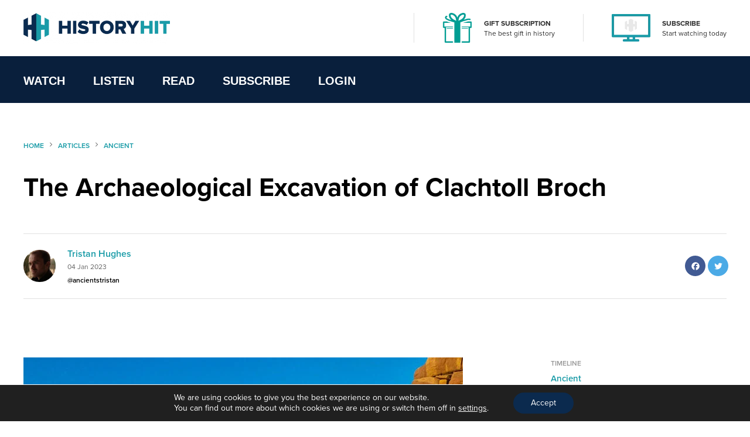

--- FILE ---
content_type: text/html; charset=UTF-8
request_url: https://www.historyhit.com/the-archaeological-excavation-of-clachtoll-broch/
body_size: 20533
content:
<!doctype html>
<html lang="en-GB">
  <head>
    <!-- scout monitoring -->
<meta charset="utf-8">
<meta http-equiv="x-ua-compatible" content="ie=edge">
<meta name="viewport" content="width=device-width, initial-scale=1, shrink-to-fit=no">

<link rel="apple-touch-icon" sizes="57x57" href="/app/themes/history/favicon/apple-icon-57x57.png?x76761">
<link rel="apple-touch-icon" sizes="60x60" href="/app/themes/history/favicon/apple-icon-60x60.png?x76761">
<link rel="apple-touch-icon" sizes="72x72" href="/app/themes/history/favicon/apple-icon-72x72.png?x76761">
<link rel="apple-touch-icon" sizes="76x76" href="/app/themes/history/favicon/apple-icon-76x76.png?x76761">
<link rel="apple-touch-icon" sizes="114x114" href="/app/themes/history/favicon/apple-icon-114x114.png?x76761">
<link rel="apple-touch-icon" sizes="120x120" href="/app/themes/history/favicon/apple-icon-120x120.png?x76761">
<link rel="apple-touch-icon" sizes="144x144" href="/app/themes/history/favicon/apple-icon-144x144.png?x76761">
<link rel="apple-touch-icon" sizes="152x152" href="/app/themes/history/favicon/apple-icon-152x152.png?x76761">
<link rel="apple-touch-icon" sizes="180x180" href="/app/themes/history/favicon/apple-icon-180x180.png?x76761">
<link rel="icon" type="image/png" sizes="192x192"  href="/app/themes/history/favicon/android-icon-192x192.png?x76761">
<link rel="icon" type="image/png" sizes="32x32" href="/app/themes/history/favicon/favicon-32x32.png?x76761">
<link rel="icon" type="image/png" sizes="96x96" href="/app/themes/history/favicon/favicon-96x96.png?x76761">
<link rel="icon" type="image/png" sizes="16x16" href="/app/themes/history/favicon/favicon-16x16.png?x76761">
<link rel="manifest" href="/app/themes/history/favicon/manifest.json?x76761">
<meta name="msapplication-TileColor" content="#ffffff">
<meta name="msapplication-TileImage" content="/app/themes/history/favicon/ms-icon-144x144.png">
<meta name="theme-color" content="#ffffff">

<meta name="facebook-domain-verification" content="65zsb8w69fv8od48tsrgupu874bohx" />

<meta property="og:locale" content="en_GB" />
  <meta property="og:type" content="website" />
  <meta property="og:site_name" content="History Hit" />

  
  
  
  
  

      <meta name="description" content="2,500 years ago, the highlands and islands of northern Britain were dotted with monumental, drystone buildings called brochs. From Shetland to..."/>
  
  
      <meta property="og:title" content="The Archaeological Excavation of Clachtoll Broch" />
    <meta name="twitter:title" content="The Archaeological Excavation of Clachtoll Broch" />
  
      <meta property="og:url" content="https://www.historyhit.com/the-archaeological-excavation-of-clachtoll-broch/" />
  
      <meta property="og:description" content="2,500 years ago, the highlands and islands of northern Britain were dotted with monumental, drystone buildings called brochs. From Shetland to..." />
    <meta name="twitter:description" content="2,500 years ago, the highlands and islands of northern Britain were dotted with monumental, drystone buildings called brochs. From Shetland to..." />
  
      <meta property="og:image:width" content="1200" />
    <meta property="og:image:height" content="630" />
    <meta name="twitter:card" content="summary_large_image" />
    <meta property="og:image" content="https://www.historyhit.com/app/uploads/2023/01/Clachtoll-Broch-Remains.jpg" />
    <meta name="twitter:image" content="https://www.historyhit.com/app/uploads/2023/01/Clachtoll-Broch-Remains.jpg" />
    <meta property="og:image:secure_url" content="https://www.historyhit.com/app/uploads/2023/01/Clachtoll-Broch-Remains.jpg" />
  
  
      <script type="application/ld+json">
      {
      "@context": "https://schema.org",
      "@type": "Article",
      "mainEntityOfPage": {
        "@type": "WebPage",
        "@id": "https://www.historyhit.com/the-archaeological-excavation-of-clachtoll-broch/"
      },
      "headline": "The Archaeological Excavation of Clachtoll Broch",
      "image": "https://www.historyhit.com/app/uploads/2023/01/Clachtoll-Broch-Remains.jpg",
      "author": {
        "@type": "Person",
        "name": "Tristan Hughes"
      },
      "publisher": {
         "name": "History Hit",
         "@type": "Organization",
         "logo": {
            "@type": "ImageObject",
            "url": "https://www.historyhit.com/app/uploads/2020/09/Logo_Dark-e1624377321159.png"
         }
      },
      "isAccessibleForFree": "True",
      "hasPart":
        {
        "@type": "WebPageElement",
        "isAccessibleForFree": "True",
        "cssSelector" : ".panel--content"
        }
      }
    </script> 
  
<!--

Structured Data

-->
<script type="application/ld+json">
{
	"@context": "http://schema.org",
	"@type": "Organization",
	"name": "History Hit",
	"image": "https://www.historyhit.com/app/uploads/2020/10/Horizontal_Logo_Light-google-play-store.jpg",
	"logo": "https://historyhit.com/app/uploads/2020/09/Logo_Dark.png",
	"url": "https://historyhit.com",
	"sameAs": ["https://twitter.com/historyhit","https://www.facebook.com/HistoryHit/","https://www.instagram.com/historyhit/"]
}
</script>


<!-- Add map icon url to window so we can use it -->
<script type="text/javascript">
  window.mapIconUrl = "https://www.historyhit.com/app/themes/history/dist/images/map-icon.png";
  window.loginEndpoint = 'https://login.historyhit.com';
  window.prices = {"gbp":{"text":"gbp","symbol":"\u00a3","monthly_per_month":"7.99","yearly_per_year":"59.99","suffix":"","monthly_per_day":"0.26","yearly_per_month":"4.99","yearly_per_day":"0.16"},"eur":{"text":"eur","symbol":"\u20ac","monthly_per_month":"7.99","yearly_per_year":"59.99","suffix":"","monthly_per_day":"0.26","yearly_per_month":"4.99","yearly_per_day":"0.16"},"usd":{"text":"usd","symbol":"$","monthly_per_month":"7.99","yearly_per_year":"59.99","suffix":"USD","monthly_per_day":"0.26","yearly_per_month":"4.99","yearly_per_day":"0.16"},"cad":{"text":"cad","symbol":"$","monthly_per_month":"13.99","yearly_per_year":"99.99","suffix":"CAD","monthly_per_day":"0.46","yearly_per_month":"8.33","yearly_per_day":"0.27"},"aud":{"text":"aud","symbol":"$","monthly_per_month":"15.99","yearly_per_year":"114.99","suffix":"AUD","monthly_per_day":"0.53","yearly_per_month":"9.58","yearly_per_day":"0.31"},"nzd":{"text":"nzd","symbol":"$","monthly_per_month":"15.99","yearly_per_year":"124.99","suffix":"NZD","monthly_per_day":"0.53","yearly_per_month":"10.41","yearly_per_day":"0.34"}};
</script>

<!-- Klaviyo -->
<script async type='text/javascript' src='https://static.klaviyo.com/onsite/js/WYzGFd/klaviyo.js?company_id=WYzGFd'></script>
<script type="text/javascript">
  //Initialize Klaviyo object on page load
  !function(){if(!window.klaviyo){window._klOnsite=window._klOnsite||[];try{window.klaviyo=new Proxy({},{get:function(n,i){return"push"===i?function(){var n;(n=window._klOnsite).push.apply(n,arguments)}:function(){for(var n=arguments.length,o=new Array(n),w=0;w<n;w++)o[w]=arguments[w];var t="function"==typeof o[o.length-1]?o.pop():void 0,e=new Promise((function(n){window._klOnsite.push([i].concat(o,[function(i){t&&t(i),n(i)}]))}));return e}}})}catch(n){window.klaviyo=window.klaviyo||[],window.klaviyo.push=function(){var n;(n=window._klOnsite).push.apply(n,arguments)}}}}();
</script>

<meta name='robots' content='max-image-preview:large' />
	<style>img:is([sizes="auto" i], [sizes^="auto," i]) { contain-intrinsic-size: 3000px 1500px }</style>
	<link rel='dns-prefetch' href='//js-eu1.hs-scripts.com' />
<link rel='dns-prefetch' href='//www.historyhit.com' />
<link rel='dns-prefetch' href='//cdn.jsdelivr.net' />
<link rel="stylesheet" href="https://www.historyhit.com/app/cache/minify/e8e5e.css?x76761" media="all" />





<style id='global-styles-inline-css' type='text/css'>
:root{--wp--preset--aspect-ratio--square: 1;--wp--preset--aspect-ratio--4-3: 4/3;--wp--preset--aspect-ratio--3-4: 3/4;--wp--preset--aspect-ratio--3-2: 3/2;--wp--preset--aspect-ratio--2-3: 2/3;--wp--preset--aspect-ratio--16-9: 16/9;--wp--preset--aspect-ratio--9-16: 9/16;--wp--preset--color--black: #000000;--wp--preset--color--cyan-bluish-gray: #abb8c3;--wp--preset--color--white: #ffffff;--wp--preset--color--pale-pink: #f78da7;--wp--preset--color--vivid-red: #cf2e2e;--wp--preset--color--luminous-vivid-orange: #ff6900;--wp--preset--color--luminous-vivid-amber: #fcb900;--wp--preset--color--light-green-cyan: #7bdcb5;--wp--preset--color--vivid-green-cyan: #00d084;--wp--preset--color--pale-cyan-blue: #8ed1fc;--wp--preset--color--vivid-cyan-blue: #0693e3;--wp--preset--color--vivid-purple: #9b51e0;--wp--preset--gradient--vivid-cyan-blue-to-vivid-purple: linear-gradient(135deg,rgba(6,147,227,1) 0%,rgb(155,81,224) 100%);--wp--preset--gradient--light-green-cyan-to-vivid-green-cyan: linear-gradient(135deg,rgb(122,220,180) 0%,rgb(0,208,130) 100%);--wp--preset--gradient--luminous-vivid-amber-to-luminous-vivid-orange: linear-gradient(135deg,rgba(252,185,0,1) 0%,rgba(255,105,0,1) 100%);--wp--preset--gradient--luminous-vivid-orange-to-vivid-red: linear-gradient(135deg,rgba(255,105,0,1) 0%,rgb(207,46,46) 100%);--wp--preset--gradient--very-light-gray-to-cyan-bluish-gray: linear-gradient(135deg,rgb(238,238,238) 0%,rgb(169,184,195) 100%);--wp--preset--gradient--cool-to-warm-spectrum: linear-gradient(135deg,rgb(74,234,220) 0%,rgb(151,120,209) 20%,rgb(207,42,186) 40%,rgb(238,44,130) 60%,rgb(251,105,98) 80%,rgb(254,248,76) 100%);--wp--preset--gradient--blush-light-purple: linear-gradient(135deg,rgb(255,206,236) 0%,rgb(152,150,240) 100%);--wp--preset--gradient--blush-bordeaux: linear-gradient(135deg,rgb(254,205,165) 0%,rgb(254,45,45) 50%,rgb(107,0,62) 100%);--wp--preset--gradient--luminous-dusk: linear-gradient(135deg,rgb(255,203,112) 0%,rgb(199,81,192) 50%,rgb(65,88,208) 100%);--wp--preset--gradient--pale-ocean: linear-gradient(135deg,rgb(255,245,203) 0%,rgb(182,227,212) 50%,rgb(51,167,181) 100%);--wp--preset--gradient--electric-grass: linear-gradient(135deg,rgb(202,248,128) 0%,rgb(113,206,126) 100%);--wp--preset--gradient--midnight: linear-gradient(135deg,rgb(2,3,129) 0%,rgb(40,116,252) 100%);--wp--preset--font-size--small: 13px;--wp--preset--font-size--medium: 20px;--wp--preset--font-size--large: 36px;--wp--preset--font-size--x-large: 42px;--wp--preset--spacing--20: 0.44rem;--wp--preset--spacing--30: 0.67rem;--wp--preset--spacing--40: 1rem;--wp--preset--spacing--50: 1.5rem;--wp--preset--spacing--60: 2.25rem;--wp--preset--spacing--70: 3.38rem;--wp--preset--spacing--80: 5.06rem;--wp--preset--shadow--natural: 6px 6px 9px rgba(0, 0, 0, 0.2);--wp--preset--shadow--deep: 12px 12px 50px rgba(0, 0, 0, 0.4);--wp--preset--shadow--sharp: 6px 6px 0px rgba(0, 0, 0, 0.2);--wp--preset--shadow--outlined: 6px 6px 0px -3px rgba(255, 255, 255, 1), 6px 6px rgba(0, 0, 0, 1);--wp--preset--shadow--crisp: 6px 6px 0px rgba(0, 0, 0, 1);}:where(body) { margin: 0; }.wp-site-blocks > .alignleft { float: left; margin-right: 2em; }.wp-site-blocks > .alignright { float: right; margin-left: 2em; }.wp-site-blocks > .aligncenter { justify-content: center; margin-left: auto; margin-right: auto; }:where(.is-layout-flex){gap: 0.5em;}:where(.is-layout-grid){gap: 0.5em;}.is-layout-flow > .alignleft{float: left;margin-inline-start: 0;margin-inline-end: 2em;}.is-layout-flow > .alignright{float: right;margin-inline-start: 2em;margin-inline-end: 0;}.is-layout-flow > .aligncenter{margin-left: auto !important;margin-right: auto !important;}.is-layout-constrained > .alignleft{float: left;margin-inline-start: 0;margin-inline-end: 2em;}.is-layout-constrained > .alignright{float: right;margin-inline-start: 2em;margin-inline-end: 0;}.is-layout-constrained > .aligncenter{margin-left: auto !important;margin-right: auto !important;}.is-layout-constrained > :where(:not(.alignleft):not(.alignright):not(.alignfull)){margin-left: auto !important;margin-right: auto !important;}body .is-layout-flex{display: flex;}.is-layout-flex{flex-wrap: wrap;align-items: center;}.is-layout-flex > :is(*, div){margin: 0;}body .is-layout-grid{display: grid;}.is-layout-grid > :is(*, div){margin: 0;}body{padding-top: 0px;padding-right: 0px;padding-bottom: 0px;padding-left: 0px;}a:where(:not(.wp-element-button)){text-decoration: underline;}:root :where(.wp-element-button, .wp-block-button__link){background-color: #32373c;border-width: 0;color: #fff;font-family: inherit;font-size: inherit;line-height: inherit;padding: calc(0.667em + 2px) calc(1.333em + 2px);text-decoration: none;}.has-black-color{color: var(--wp--preset--color--black) !important;}.has-cyan-bluish-gray-color{color: var(--wp--preset--color--cyan-bluish-gray) !important;}.has-white-color{color: var(--wp--preset--color--white) !important;}.has-pale-pink-color{color: var(--wp--preset--color--pale-pink) !important;}.has-vivid-red-color{color: var(--wp--preset--color--vivid-red) !important;}.has-luminous-vivid-orange-color{color: var(--wp--preset--color--luminous-vivid-orange) !important;}.has-luminous-vivid-amber-color{color: var(--wp--preset--color--luminous-vivid-amber) !important;}.has-light-green-cyan-color{color: var(--wp--preset--color--light-green-cyan) !important;}.has-vivid-green-cyan-color{color: var(--wp--preset--color--vivid-green-cyan) !important;}.has-pale-cyan-blue-color{color: var(--wp--preset--color--pale-cyan-blue) !important;}.has-vivid-cyan-blue-color{color: var(--wp--preset--color--vivid-cyan-blue) !important;}.has-vivid-purple-color{color: var(--wp--preset--color--vivid-purple) !important;}.has-black-background-color{background-color: var(--wp--preset--color--black) !important;}.has-cyan-bluish-gray-background-color{background-color: var(--wp--preset--color--cyan-bluish-gray) !important;}.has-white-background-color{background-color: var(--wp--preset--color--white) !important;}.has-pale-pink-background-color{background-color: var(--wp--preset--color--pale-pink) !important;}.has-vivid-red-background-color{background-color: var(--wp--preset--color--vivid-red) !important;}.has-luminous-vivid-orange-background-color{background-color: var(--wp--preset--color--luminous-vivid-orange) !important;}.has-luminous-vivid-amber-background-color{background-color: var(--wp--preset--color--luminous-vivid-amber) !important;}.has-light-green-cyan-background-color{background-color: var(--wp--preset--color--light-green-cyan) !important;}.has-vivid-green-cyan-background-color{background-color: var(--wp--preset--color--vivid-green-cyan) !important;}.has-pale-cyan-blue-background-color{background-color: var(--wp--preset--color--pale-cyan-blue) !important;}.has-vivid-cyan-blue-background-color{background-color: var(--wp--preset--color--vivid-cyan-blue) !important;}.has-vivid-purple-background-color{background-color: var(--wp--preset--color--vivid-purple) !important;}.has-black-border-color{border-color: var(--wp--preset--color--black) !important;}.has-cyan-bluish-gray-border-color{border-color: var(--wp--preset--color--cyan-bluish-gray) !important;}.has-white-border-color{border-color: var(--wp--preset--color--white) !important;}.has-pale-pink-border-color{border-color: var(--wp--preset--color--pale-pink) !important;}.has-vivid-red-border-color{border-color: var(--wp--preset--color--vivid-red) !important;}.has-luminous-vivid-orange-border-color{border-color: var(--wp--preset--color--luminous-vivid-orange) !important;}.has-luminous-vivid-amber-border-color{border-color: var(--wp--preset--color--luminous-vivid-amber) !important;}.has-light-green-cyan-border-color{border-color: var(--wp--preset--color--light-green-cyan) !important;}.has-vivid-green-cyan-border-color{border-color: var(--wp--preset--color--vivid-green-cyan) !important;}.has-pale-cyan-blue-border-color{border-color: var(--wp--preset--color--pale-cyan-blue) !important;}.has-vivid-cyan-blue-border-color{border-color: var(--wp--preset--color--vivid-cyan-blue) !important;}.has-vivid-purple-border-color{border-color: var(--wp--preset--color--vivid-purple) !important;}.has-vivid-cyan-blue-to-vivid-purple-gradient-background{background: var(--wp--preset--gradient--vivid-cyan-blue-to-vivid-purple) !important;}.has-light-green-cyan-to-vivid-green-cyan-gradient-background{background: var(--wp--preset--gradient--light-green-cyan-to-vivid-green-cyan) !important;}.has-luminous-vivid-amber-to-luminous-vivid-orange-gradient-background{background: var(--wp--preset--gradient--luminous-vivid-amber-to-luminous-vivid-orange) !important;}.has-luminous-vivid-orange-to-vivid-red-gradient-background{background: var(--wp--preset--gradient--luminous-vivid-orange-to-vivid-red) !important;}.has-very-light-gray-to-cyan-bluish-gray-gradient-background{background: var(--wp--preset--gradient--very-light-gray-to-cyan-bluish-gray) !important;}.has-cool-to-warm-spectrum-gradient-background{background: var(--wp--preset--gradient--cool-to-warm-spectrum) !important;}.has-blush-light-purple-gradient-background{background: var(--wp--preset--gradient--blush-light-purple) !important;}.has-blush-bordeaux-gradient-background{background: var(--wp--preset--gradient--blush-bordeaux) !important;}.has-luminous-dusk-gradient-background{background: var(--wp--preset--gradient--luminous-dusk) !important;}.has-pale-ocean-gradient-background{background: var(--wp--preset--gradient--pale-ocean) !important;}.has-electric-grass-gradient-background{background: var(--wp--preset--gradient--electric-grass) !important;}.has-midnight-gradient-background{background: var(--wp--preset--gradient--midnight) !important;}.has-small-font-size{font-size: var(--wp--preset--font-size--small) !important;}.has-medium-font-size{font-size: var(--wp--preset--font-size--medium) !important;}.has-large-font-size{font-size: var(--wp--preset--font-size--large) !important;}.has-x-large-font-size{font-size: var(--wp--preset--font-size--x-large) !important;}
:where(.wp-block-post-template.is-layout-flex){gap: 1.25em;}:where(.wp-block-post-template.is-layout-grid){gap: 1.25em;}
:where(.wp-block-columns.is-layout-flex){gap: 2em;}:where(.wp-block-columns.is-layout-grid){gap: 2em;}
:root :where(.wp-block-pullquote){font-size: 1.5em;line-height: 1.6;}
</style>
<link rel="stylesheet" href="https://www.historyhit.com/app/cache/minify/53dc8.css?x76761" media="all" />

<link rel='stylesheet' id='select2-css' href='https://cdn.jsdelivr.net/npm/select2@4.1.0-rc.0/dist/css/select2.min.css?ver=6.8.3' type='text/css' media='all' />
<link rel="stylesheet" href="https://www.historyhit.com/app/cache/minify/4c498.css?x76761" media="all" />

<style id='moove_gdpr_frontend-inline-css' type='text/css'>
				#moove_gdpr_cookie_modal .moove-gdpr-modal-content .moove-gdpr-tab-main h3.tab-title, 
				#moove_gdpr_cookie_modal .moove-gdpr-modal-content .moove-gdpr-tab-main span.tab-title,
				#moove_gdpr_cookie_modal .moove-gdpr-modal-content .moove-gdpr-modal-left-content #moove-gdpr-menu li a, 
				#moove_gdpr_cookie_modal .moove-gdpr-modal-content .moove-gdpr-modal-left-content #moove-gdpr-menu li button,
				#moove_gdpr_cookie_modal .moove-gdpr-modal-content .moove-gdpr-modal-left-content .moove-gdpr-branding-cnt a,
				#moove_gdpr_cookie_modal .moove-gdpr-modal-content .moove-gdpr-modal-footer-content .moove-gdpr-button-holder a.mgbutton, 
				#moove_gdpr_cookie_modal .moove-gdpr-modal-content .moove-gdpr-modal-footer-content .moove-gdpr-button-holder button.mgbutton,
				#moove_gdpr_cookie_modal .cookie-switch .cookie-slider:after, 
				#moove_gdpr_cookie_modal .cookie-switch .slider:after, 
				#moove_gdpr_cookie_modal .switch .cookie-slider:after, 
				#moove_gdpr_cookie_modal .switch .slider:after,
				#moove_gdpr_cookie_info_bar .moove-gdpr-info-bar-container .moove-gdpr-info-bar-content p, 
				#moove_gdpr_cookie_info_bar .moove-gdpr-info-bar-container .moove-gdpr-info-bar-content p a,
				#moove_gdpr_cookie_info_bar .moove-gdpr-info-bar-container .moove-gdpr-info-bar-content a.mgbutton, 
				#moove_gdpr_cookie_info_bar .moove-gdpr-info-bar-container .moove-gdpr-info-bar-content button.mgbutton,
				#moove_gdpr_cookie_modal .moove-gdpr-modal-content .moove-gdpr-tab-main .moove-gdpr-tab-main-content h1, 
				#moove_gdpr_cookie_modal .moove-gdpr-modal-content .moove-gdpr-tab-main .moove-gdpr-tab-main-content h2, 
				#moove_gdpr_cookie_modal .moove-gdpr-modal-content .moove-gdpr-tab-main .moove-gdpr-tab-main-content h3, 
				#moove_gdpr_cookie_modal .moove-gdpr-modal-content .moove-gdpr-tab-main .moove-gdpr-tab-main-content h4, 
				#moove_gdpr_cookie_modal .moove-gdpr-modal-content .moove-gdpr-tab-main .moove-gdpr-tab-main-content h5, 
				#moove_gdpr_cookie_modal .moove-gdpr-modal-content .moove-gdpr-tab-main .moove-gdpr-tab-main-content h6,
				#moove_gdpr_cookie_modal .moove-gdpr-modal-content.moove_gdpr_modal_theme_v2 .moove-gdpr-modal-title .tab-title,
				#moove_gdpr_cookie_modal .moove-gdpr-modal-content.moove_gdpr_modal_theme_v2 .moove-gdpr-tab-main h3.tab-title, 
				#moove_gdpr_cookie_modal .moove-gdpr-modal-content.moove_gdpr_modal_theme_v2 .moove-gdpr-tab-main span.tab-title,
				#moove_gdpr_cookie_modal .moove-gdpr-modal-content.moove_gdpr_modal_theme_v2 .moove-gdpr-branding-cnt a {
				 	font-weight: inherit				}
			#moove_gdpr_cookie_modal,#moove_gdpr_cookie_info_bar,.gdpr_cookie_settings_shortcode_content{font-family:inherit}#moove_gdpr_save_popup_settings_button{background-color:#373737;color:#fff}#moove_gdpr_save_popup_settings_button:hover{background-color:#000}#moove_gdpr_cookie_info_bar .moove-gdpr-info-bar-container .moove-gdpr-info-bar-content a.mgbutton,#moove_gdpr_cookie_info_bar .moove-gdpr-info-bar-container .moove-gdpr-info-bar-content button.mgbutton{background-color:#0b2a4e}#moove_gdpr_cookie_modal .moove-gdpr-modal-content .moove-gdpr-modal-footer-content .moove-gdpr-button-holder a.mgbutton,#moove_gdpr_cookie_modal .moove-gdpr-modal-content .moove-gdpr-modal-footer-content .moove-gdpr-button-holder button.mgbutton,.gdpr_cookie_settings_shortcode_content .gdpr-shr-button.button-green{background-color:#0b2a4e;border-color:#0b2a4e}#moove_gdpr_cookie_modal .moove-gdpr-modal-content .moove-gdpr-modal-footer-content .moove-gdpr-button-holder a.mgbutton:hover,#moove_gdpr_cookie_modal .moove-gdpr-modal-content .moove-gdpr-modal-footer-content .moove-gdpr-button-holder button.mgbutton:hover,.gdpr_cookie_settings_shortcode_content .gdpr-shr-button.button-green:hover{background-color:#fff;color:#0b2a4e}#moove_gdpr_cookie_modal .moove-gdpr-modal-content .moove-gdpr-modal-close i,#moove_gdpr_cookie_modal .moove-gdpr-modal-content .moove-gdpr-modal-close span.gdpr-icon{background-color:#0b2a4e;border:1px solid #0b2a4e}#moove_gdpr_cookie_info_bar span.change-settings-button.focus-g,#moove_gdpr_cookie_info_bar span.change-settings-button:focus,#moove_gdpr_cookie_info_bar button.change-settings-button.focus-g,#moove_gdpr_cookie_info_bar button.change-settings-button:focus{-webkit-box-shadow:0 0 1px 3px #0b2a4e;-moz-box-shadow:0 0 1px 3px #0b2a4e;box-shadow:0 0 1px 3px #0b2a4e}#moove_gdpr_cookie_modal .moove-gdpr-modal-content .moove-gdpr-modal-close i:hover,#moove_gdpr_cookie_modal .moove-gdpr-modal-content .moove-gdpr-modal-close span.gdpr-icon:hover,#moove_gdpr_cookie_info_bar span[data-href]>u.change-settings-button{color:#0b2a4e}#moove_gdpr_cookie_modal .moove-gdpr-modal-content .moove-gdpr-modal-left-content #moove-gdpr-menu li.menu-item-selected a span.gdpr-icon,#moove_gdpr_cookie_modal .moove-gdpr-modal-content .moove-gdpr-modal-left-content #moove-gdpr-menu li.menu-item-selected button span.gdpr-icon{color:inherit}#moove_gdpr_cookie_modal .moove-gdpr-modal-content .moove-gdpr-modal-left-content #moove-gdpr-menu li a span.gdpr-icon,#moove_gdpr_cookie_modal .moove-gdpr-modal-content .moove-gdpr-modal-left-content #moove-gdpr-menu li button span.gdpr-icon{color:inherit}#moove_gdpr_cookie_modal .gdpr-acc-link{line-height:0;font-size:0;color:transparent;position:absolute}#moove_gdpr_cookie_modal .moove-gdpr-modal-content .moove-gdpr-modal-close:hover i,#moove_gdpr_cookie_modal .moove-gdpr-modal-content .moove-gdpr-modal-left-content #moove-gdpr-menu li a,#moove_gdpr_cookie_modal .moove-gdpr-modal-content .moove-gdpr-modal-left-content #moove-gdpr-menu li button,#moove_gdpr_cookie_modal .moove-gdpr-modal-content .moove-gdpr-modal-left-content #moove-gdpr-menu li button i,#moove_gdpr_cookie_modal .moove-gdpr-modal-content .moove-gdpr-modal-left-content #moove-gdpr-menu li a i,#moove_gdpr_cookie_modal .moove-gdpr-modal-content .moove-gdpr-tab-main .moove-gdpr-tab-main-content a:hover,#moove_gdpr_cookie_info_bar.moove-gdpr-dark-scheme .moove-gdpr-info-bar-container .moove-gdpr-info-bar-content a.mgbutton:hover,#moove_gdpr_cookie_info_bar.moove-gdpr-dark-scheme .moove-gdpr-info-bar-container .moove-gdpr-info-bar-content button.mgbutton:hover,#moove_gdpr_cookie_info_bar.moove-gdpr-dark-scheme .moove-gdpr-info-bar-container .moove-gdpr-info-bar-content a:hover,#moove_gdpr_cookie_info_bar.moove-gdpr-dark-scheme .moove-gdpr-info-bar-container .moove-gdpr-info-bar-content button:hover,#moove_gdpr_cookie_info_bar.moove-gdpr-dark-scheme .moove-gdpr-info-bar-container .moove-gdpr-info-bar-content span.change-settings-button:hover,#moove_gdpr_cookie_info_bar.moove-gdpr-dark-scheme .moove-gdpr-info-bar-container .moove-gdpr-info-bar-content button.change-settings-button:hover,#moove_gdpr_cookie_info_bar.moove-gdpr-dark-scheme .moove-gdpr-info-bar-container .moove-gdpr-info-bar-content u.change-settings-button:hover,#moove_gdpr_cookie_info_bar span[data-href]>u.change-settings-button,#moove_gdpr_cookie_info_bar.moove-gdpr-dark-scheme .moove-gdpr-info-bar-container .moove-gdpr-info-bar-content a.mgbutton.focus-g,#moove_gdpr_cookie_info_bar.moove-gdpr-dark-scheme .moove-gdpr-info-bar-container .moove-gdpr-info-bar-content button.mgbutton.focus-g,#moove_gdpr_cookie_info_bar.moove-gdpr-dark-scheme .moove-gdpr-info-bar-container .moove-gdpr-info-bar-content a.focus-g,#moove_gdpr_cookie_info_bar.moove-gdpr-dark-scheme .moove-gdpr-info-bar-container .moove-gdpr-info-bar-content button.focus-g,#moove_gdpr_cookie_info_bar.moove-gdpr-dark-scheme .moove-gdpr-info-bar-container .moove-gdpr-info-bar-content a.mgbutton:focus,#moove_gdpr_cookie_info_bar.moove-gdpr-dark-scheme .moove-gdpr-info-bar-container .moove-gdpr-info-bar-content button.mgbutton:focus,#moove_gdpr_cookie_info_bar.moove-gdpr-dark-scheme .moove-gdpr-info-bar-container .moove-gdpr-info-bar-content a:focus,#moove_gdpr_cookie_info_bar.moove-gdpr-dark-scheme .moove-gdpr-info-bar-container .moove-gdpr-info-bar-content button:focus,#moove_gdpr_cookie_info_bar.moove-gdpr-dark-scheme .moove-gdpr-info-bar-container .moove-gdpr-info-bar-content span.change-settings-button.focus-g,span.change-settings-button:focus,button.change-settings-button.focus-g,button.change-settings-button:focus,#moove_gdpr_cookie_info_bar.moove-gdpr-dark-scheme .moove-gdpr-info-bar-container .moove-gdpr-info-bar-content u.change-settings-button.focus-g,#moove_gdpr_cookie_info_bar.moove-gdpr-dark-scheme .moove-gdpr-info-bar-container .moove-gdpr-info-bar-content u.change-settings-button:focus{color:#0b2a4e}#moove_gdpr_cookie_modal .moove-gdpr-branding.focus-g span,#moove_gdpr_cookie_modal .moove-gdpr-modal-content .moove-gdpr-tab-main a.focus-g{color:#0b2a4e}#moove_gdpr_cookie_modal.gdpr_lightbox-hide{display:none}
</style>
<link rel="https://api.w.org/" href="https://www.historyhit.com/wp-json/" /><link rel="alternate" title="JSON" type="application/json" href="https://www.historyhit.com/wp-json/wp/v2/posts/5196706" /><link rel="EditURI" type="application/rsd+xml" title="RSD" href="https://www.historyhit.com/wp/xmlrpc.php?rsd" />
<meta name="generator" content="WordPress 6.8.3" />
<link rel="canonical" href="https://www.historyhit.com/the-archaeological-excavation-of-clachtoll-broch/" />
<link rel='shortlink' href='https://www.historyhit.com/?p=5196706' />
<link rel="alternate" title="oEmbed (JSON)" type="application/json+oembed" href="https://www.historyhit.com/wp-json/oembed/1.0/embed?url=https%3A%2F%2Fwww.historyhit.com%2Fthe-archaeological-excavation-of-clachtoll-broch%2F" />
<link rel="alternate" title="oEmbed (XML)" type="text/xml+oembed" href="https://www.historyhit.com/wp-json/oembed/1.0/embed?url=https%3A%2F%2Fwww.historyhit.com%2Fthe-archaeological-excavation-of-clachtoll-broch%2F&#038;format=xml" />
<meta name="google-site-verification" content="c2OSq0I-RSSK_czn5-DkMj15jbaQ79JrhYCX2I9i4V8" />


<!-- Google Tag Manager -->
<script>(function(w,d,s,l,i){w[l]=w[l]||[];w[l].push({'gtm.start':
new Date().getTime(),event:'gtm.js'});var f=d.getElementsByTagName(s)[0],
j=d.createElement(s),dl=l!='dataLayer'?'&l='+l:'';j.async=true;j.src=
'https://www.googletagmanager.com/gtm.js?id='+i+dl;f.parentNode.insertBefore(j,f);
})(window,document,'script','dataLayer','GTM-5PS3ZL3');</script>
<!-- End Google Tag Manager -->

<!-- Google Tag Manager (noscript) -->
<noscript><iframe src="https://www.googletagmanager.com/ns.html?id=GTM-5J69TQ9" height="0" width="0" style="display:none;visibility:hidden"></iframe></noscript>
<!-- End Google Tag Manager (noscript) -->
<noscript><img height="1" width="1" style="display:none"
   src="https://www.facebook.com/tr?id=1880852418846118&ev=PageView&noscript=1"
  /></noscript>
<script src="//static.ads-twitter.com/oct.js" type="text/javascript"></script>
<script type="text/javascript">twttr.conversion.trackPid('o8y4d', { tw_sale_amount: 0, tw_order_quantity: 0 });</script>
<noscript>
<img height="1" width="1" style="display:none;" alt="" src="https://analytics.twitter.com/i/adsct?txn_id=o8y4d&p_id=Twitter&tw_sale_amount=0&tw_order_quantity=0" />
<img height="1" width="1" style="display:none;" alt="" src="//t.co/i/adsct?txn_id=o8y4d&p_id=Twitter&tw_sale_amount=0&tw_order_quantity=0" />
</noscript>
<!-- Hotjar Tracking Code for https://historyhit.com/ -->
<script>
    (function(h,o,t,j,a,r){
        h.hj=h.hj||function(){(h.hj.q=h.hj.q||[]).push(arguments)};
        h._hjSettings={hjid:2758242,hjsv:6};
        a=o.getElementsByTagName('head')[0];
        r=o.createElement('script');r.async=1;
        r.src=t+h._hjSettings.hjid+j+h._hjSettings.hjsv;
        a.appendChild(r);
    })(window,document,'https://static.hotjar.com/c/hotjar-','.js?sv=');
</script>			<!-- DO NOT COPY THIS SNIPPET! Start of Page Analytics Tracking for HubSpot WordPress plugin v11.3.21-->
			<script class="hsq-set-content-id" data-content-id="blog-post">
				var _hsq = _hsq || [];
				_hsq.push(["setContentType", "blog-post"]);
			</script>
			<!-- DO NOT COPY THIS SNIPPET! End of Page Analytics Tracking for HubSpot WordPress plugin -->
			<!-- Stream WordPress user activity plugin v4.1.1 -->
<title>The Archaeological Excavation of Clachtoll Broch | History Hit</title>
<script>// https://help.ads.microsoft.com/apex/index/3/en/60119
console.log('[UETQ] Consent — Default — Ad Storage: Denied');
window.uetq = window.uetq || [];
window.uetq.push('consent', 'default', {
    'ad_storage': 'denied'
});</script>		<style type="text/css" id="wp-custom-css">
			.widget.nav_menu-2 .widget__header span:first-of-type {
	font-weight: 700!important;
	color: #0b2b4f;
}

.widget.nav_menu-2 .widget__header span:last-of-type {
	color: #199ba7!important;
}

.fw__title label, .fw__name-search label{
    color: #4999a6;
}

.fw__cta{
	border:1px solid #4999a6;
}

.fw__cta:hover {
    background-color: #4999a6 !important;
}		</style>
		


<script>(function(w,d,s,l,i){w[l]=w[l]||[];w[l].push({'gtm.start':
      new Date().getTime(),event:'gtm.js'});var f=d.getElementsByTagName(s)[0],
    j=d.createElement(s),dl=l!='dataLayer'?'&l='+l:'';j.async=true;j.src=
    'https://www.googletagmanager.com/gtm.js?id='+i+dl;f.parentNode.insertBefore(j,f);
  })(window,document,'script','dataLayer','GTM-5PS3ZL3');</script>
      </head>
  <body class="wp-singular post-template-default single single-post postid-5196706 single-format-standard wp-theme-historyresources the-archaeological-excavation-of-clachtoll-broch app-data index-data singular-data single-data single-post-data single-post-the-archaeological-excavation-of-clachtoll-broch-data">
    
    <noscript><iframe src="https://www.googletagmanager.com/ns.html?id=GTM-5PS3ZL3"
                      height="0" width="0" style="display:none;visibility:hidden"></iframe></noscript>

        <header>
  <div class="nav-promo">
    <div class="mega-menu__flex nav-promo__flex">
      <div class="nav-promo__logo">
        <a href="https://www.historyhit.com/"><img src="https://www.historyhit.com/app/uploads/2020/09/Logo_Dark-e1624377321159.png?x76761" alt="History Hit" class="img-fluid"></a>
      </div>
      <div class="nav-promo__wrap">
                  <div class="nav-promo__item --show-mobile">
                          <div class="nav-promo__item__icon">
                                  <a href="https://www.historyhit.com/gift-subscription/?utm_source=AboveNav&amp;utm_medium=COM&amp;utm_campaign=homepage" target="_blank">
                    <img src="https://www.historyhit.com/app/uploads/2023/12/Gift-Icon.png?x76761" alt="">
                  </a>
                              </div>
                        <div class="nav-promo__item__content">
                              <h5 class="nav-promo__item__header">
                                      <a href="https://www.historyhit.com/gift-subscription/?utm_source=AboveNav&amp;utm_medium=COM&amp;utm_campaign=homepage" target="_blank">
                                    GIFT SUBSCRIPTION
                  </a>
                </h5>
                                                              <a href="https://www.historyhit.com/gift-subscription/?utm_source=AboveNav&amp;utm_medium=COM&amp;utm_campaign=homepage" target="_blank">
                                  <p>The best gift in history</p>
                </a>
                          </div>
          </div>
                  <div class="nav-promo__item --show-mobile">
                          <div class="nav-promo__item__icon">
                                  <a href="https://www.historyhit.com/sign-up/?utm_source=AboveNav&amp;utm_medium=COM&amp;utm_campaign=homepage" target="_blank">
                    <img src="https://www.historyhit.com/app/uploads/2021/11/subscribe-icon.png?x76761" alt="">
                  </a>
                              </div>
                        <div class="nav-promo__item__content">
                              <h5 class="nav-promo__item__header">
                                      <a href="https://www.historyhit.com/sign-up/?utm_source=AboveNav&amp;utm_medium=COM&amp;utm_campaign=homepage" target="_blank">
                                    SUBSCRIBE
                  </a>
                </h5>
                                                              <a href="https://www.historyhit.com/sign-up/?utm_source=AboveNav&amp;utm_medium=COM&amp;utm_campaign=homepage" target="_blank">
                                  <p>Start watching today</p>
                </a>
                          </div>
          </div>
              </div>
    </div>
  </div>
  <div class="mega-menu">
    <div class="mega-menu__flex">
      <nav class="mega-menu__nav">
        <ul class="mega-menu__items">
                      <li class="mega-menu__item mega-menu__item--shown-on-mobile">
              <a href="https://access.historyhit.com/browse?utm_source=MainNav&amp;utm_medium=COM" target="_blank">Watch</a>
              <button class="mega-menu__mobile-dropdown" type="button" data-toggles="watch">
                <i class="fas fa-caret-down"></i><i class="fas fa-caret-up"></i>
              </button>

              <!--

              Panel

              -->
                              <div class="mega-menu__panel" data-toggled-by="watch">
                                      <!--

                    Left Column

                    -->
                    <div class="mega-menu__left-column">
                      <div class="mega-menu__sub-nav">
                        <ul class="mega-menu__sub-items">
                                                                                    <li class="mega-menu__sub-item ">
                                <a href="https://access.historyhit.com/ancient-history?utm_source=MainNav&amp;utm_medium=COM" target=""><span>Ancient</span></a>

                                                              </li>
                                                          <li class="mega-menu__sub-item ">
                                <a href="https://access.historyhit.com/medieval-history?utm_source=MainNav&amp;utm_medium=COM" target=""><span>Medieval</span></a>

                                                              </li>
                                                          <li class="mega-menu__sub-item ">
                                <a href="https://access.historyhit.com/early-modern-history?utm_source=MainNav&amp;utm_medium=COM" target=""><span>Early Modern</span></a>

                                                              </li>
                                                          <li class="mega-menu__sub-item ">
                                <a href="https://access.historyhit.com/history-and-revolutions?utm_source=MainNav&amp;utm_medium=COM" target=""><span>Revolutions</span></a>

                                                              </li>
                                                          <li class="mega-menu__sub-item ">
                                <a href="https://access.historyhit.com/20th-century?utm_source=MainNav&amp;utm_medium=COM" target=""><span>20th Century</span></a>

                                                              </li>
                                                                              </ul>
                      </div>
                    </div>

                    <!--

                    Right Column

                    -->
                    <div class="mega-menu__right-column">
                      <div class="mega-menu__right-column-swiper-container swiper-container" style="visibility:hidden;">
                        <div class="mega-menu__right-column-swiper-wrapper swiper-wrapper">
                                                      <article class="mega-menu__featured-item mega-menu__featured-item--article swiper-slide">
                              <!-- Image -->
                                                              <a href = "https://www.historyhit.com/italys-hidden-hellenic-heart-paestum-and-the-art-of-ancient-greece/" class="" target="_self">

<img
                                                                        src="https://www.historyhit.com/app/uploads/bis-images/5205828/Paestum-Temple-of-Neptue-with-Tristan-273x150-f50_50.jpg?x76761"
                                    class="no-lazy" />

  </a>
                              
                              <!-- Title -->
                                                              <h1>
                                  <a href = "https://www.historyhit.com/italys-hidden-hellenic-heart-paestum-and-the-art-of-ancient-greece/" class="" target="_self">

Italy's Hidden Hellenic Heart

  </a>
                                </h1>
                                                          </article>
                                                      <article class="mega-menu__featured-item mega-menu__featured-item--article swiper-slide">
                              <!-- Image -->
                                                              <a href = "https://www.historyhit.com/oscar-wilde-and-the-trials-that-broke-victorian-britain/" class="" target="_self">

<img
                                                                        src="https://www.historyhit.com/app/uploads/bis-images/5205788/Dr-Anthony-Delaney-Trials-of-Oscar-Wilde-273x150-f50_50.jpg?x76761"
                                    class="no-lazy" />

  </a>
                              
                              <!-- Title -->
                                                              <h1>
                                  <a href = "https://www.historyhit.com/oscar-wilde-and-the-trials-that-broke-victorian-britain/" class="" target="_self">

Oscar Wilde and the Trials That Broke Victorian Britain

  </a>
                                </h1>
                                                          </article>
                                                      <article class="mega-menu__featured-item mega-menu__featured-item--article swiper-slide">
                              <!-- Image -->
                                                              <a href = "https://www.historyhit.com/libyas-ancient-coast-the-lost-greek-and-roman-treasures-of-cyrenaica/" class="" target="_self">

<img
                                                                        src="https://www.historyhit.com/app/uploads/bis-images/5205760/Dan-Libya-Temple-of-Zeus-Cyrene-273x150-f50_50.jpg?x76761"
                                    class="no-lazy" />

  </a>
                              
                              <!-- Title -->
                                                              <h1>
                                  <a href = "https://www.historyhit.com/libyas-ancient-coast-the-lost-greek-and-roman-treasures-of-cyrenaica/" class="" target="_self">

Libya's Ancient Coast

  </a>
                                </h1>
                                                          </article>
                                                      <article class="mega-menu__featured-item mega-menu__featured-item--article swiper-slide">
                              <!-- Image -->
                                                              <a href = "https://www.historyhit.com/programmes/ancient-ways-the-ridgeway-part-one/" class="" target="_self">

<img
                                                                        src="https://www.historyhit.com/app/uploads/bis-images/5206051/a82c87bd-e2fb-4dfb-b1de-296ff59b3af3-scaled-273x150-f50_50.jpg?x76761"
                                    class="no-lazy" />

  </a>
                              
                              <!-- Title -->
                                                              <h1>
                                  <a href = "https://www.historyhit.com/programmes/ancient-ways-the-ridgeway-part-one/" class="" target="_self">

Ancient Ways: The Ridgeway &#8211; Part One

  </a>
                                </h1>
                                                          </article>
                                                      <article class="mega-menu__featured-item mega-menu__featured-item--article swiper-slide">
                              <!-- Image -->
                                                              <a href = "https://www.historyhit.com/programmes/auschwitz-the-evolution-of-terror/" class="" target="_self">

<img
                                                                        src="https://www.historyhit.com/app/uploads/bis-images/5206033/e8c4f9d5-d1ca-4546-be0b-b58ef7ad1d8e-scaled-273x150-f50_50.jpg?x76761"
                                    class="no-lazy" />

  </a>
                              
                              <!-- Title -->
                                                              <h1>
                                  <a href = "https://www.historyhit.com/programmes/auschwitz-the-evolution-of-terror/" class="" target="_self">

Auschwitz: The Evolution of Terror

  </a>
                                </h1>
                                                          </article>
                                                      <article class="mega-menu__featured-item mega-menu__featured-item--article swiper-slide">
                              <!-- Image -->
                                                              <a href = "https://www.historyhit.com/programmes/why-the-english-revolution-failed-not-just-the-tudors-lates/" class="" target="_self">

<img
                                                                        src="https://www.historyhit.com/app/uploads/bis-images/5206024/f96d5ec9-007a-4ab0-8a3e-4cb2cbecb4e6-scaled-273x150-f50_50.jpg?x76761"
                                    class="no-lazy" />

  </a>
                              
                              <!-- Title -->
                                                              <h1>
                                  <a href = "https://www.historyhit.com/programmes/why-the-english-revolution-failed-not-just-the-tudors-lates/" class="" target="_self">

Why the English Revolution Failed &#8211; Not Just The Tudors&#8230;Lates

  </a>
                                </h1>
                                                          </article>
                                                  </div>
                      </div>
                    </div>
                  
                                  </div>
                          </li>
                      <li class="mega-menu__item ">
              <a href="/podcasts/" target="">Listen</a>
              <button class="mega-menu__mobile-dropdown" type="button" data-toggles="listen">
                <i class="fas fa-caret-down"></i><i class="fas fa-caret-up"></i>
              </button>

              <!--

              Panel

              -->
                              <div class="mega-menu__panel" data-toggled-by="listen">
                  
                                      <!--

                    One Column

                    -->
                    <div class="mega-menu__one-column">
                      <div class="mega-menu__one-column-container">
                        <div class="mega-menu__one-column-swiper-container swiper-container" style="visibility:hidden;">
                          <div class="mega-menu__one-column-swiper-wrapper swiper-wrapper">
                            
                              <article class="mega-menu__featured-item mega-menu__featured-item--podcast swiper-slide">
                                <!-- Image -->
                                                                  <a href = "https://lnkfi.re/DSHH" class="" target="_self">

<img
                                                                            src="https://www.historyhit.com/app/uploads/bis-images/5203745/DSHH-New_Podcast_1080x1080-228x228-f50_50.jpg?x76761"
                                      class="no-lazy" />

  </a>
                                
                              <!-- Title -->
                                                              </article>
                            
                              <article class="mega-menu__featured-item mega-menu__featured-item--podcast swiper-slide">
                                <!-- Image -->
                                                                  <a href = "https://lnkfi.re/nGz5lS" class="" target="_self">

<img
                                                                            src="https://www.historyhit.com/app/uploads/bis-images/5200819/TheAncients_Podcast_1080x1080-330kb-228x228-f50_50.jpg?x76761"
                                      class="no-lazy" />

  </a>
                                
                              <!-- Title -->
                                                              </article>
                            
                              <article class="mega-menu__featured-item mega-menu__featured-item--podcast swiper-slide">
                                <!-- Image -->
                                                                  <a href = "https://lnkfi.re/rzjPMB" class="" target="_self">

<img
                                                                            src="https://www.historyhit.com/app/uploads/bis-images/5201983/Gone-Medieval-1920x1920-200KB-228x228-f50_50.jpg?x76761"
                                      class="no-lazy" />

  </a>
                                
                              <!-- Title -->
                                                              </article>
                            
                              <article class="mega-menu__featured-item mega-menu__featured-item--podcast swiper-slide">
                                <!-- Image -->
                                                                  <a href = "https://lnkfi.re/NJTT" class="" target="_self">

<img
                                                                            src="https://www.historyhit.com/app/uploads/bis-images/5157048/Not-Just-the-Tudors_Square-750-228x228-f50_50.jpg?x76761"
                                      class="no-lazy" />

  </a>
                                
                              <!-- Title -->
                                                              </article>
                            
                              <article class="mega-menu__featured-item mega-menu__featured-item--podcast swiper-slide">
                                <!-- Image -->
                                                                  <a href = "https://lnkfi.re/btx" class="" target="_self">

<img
                                                                            src="https://www.historyhit.com/app/uploads/bis-images/5205587/ListenersChoiceBTS-Update_Podcast_3000x3000-scaled-228x228-f50_50.jpg?x76761"
                                      class="no-lazy" />

  </a>
                                
                              <!-- Title -->
                                                              </article>
                            
                              <article class="mega-menu__featured-item mega-menu__featured-item--podcast swiper-slide">
                                <!-- Image -->
                                                                  <a href = "https://lnkfi.re/AMHH" class="" target="_self">

<img
                                                                            src="https://www.historyhit.com/app/uploads/bis-images/5190615/AmericanHistoryHit_BrandImage_1920x1080-1-228x228-f50_50.jpeg?x76761"
                                      class="no-lazy" />

  </a>
                                
                              <!-- Title -->
                                                              </article>
                            
                              <article class="mega-menu__featured-item mega-menu__featured-item--podcast swiper-slide">
                                <!-- Image -->
                                                                  <a href = "https://pod.link/1705694900" class="" target="_self">

<img
                                                                            src="https://www.historyhit.com/app/uploads/bis-images/5202324/1697189407518-228x228-f50_50.jpg?x76761"
                                      class="no-lazy" />

  </a>
                                
                              <!-- Title -->
                                                              </article>
                            
                              <article class="mega-menu__featured-item mega-menu__featured-item--podcast swiper-slide">
                                <!-- Image -->
                                                                  <a href = "https://lnkfi.re/1YFL0t" class="" target="_self">

<img
                                                                            src="https://www.historyhit.com/app/uploads/bis-images/5204648/EOH-3000x3000-1-scaled-228x228-f50_50.jpg?x76761"
                                      class="no-lazy" />

  </a>
                                
                              <!-- Title -->
                                                              </article>
                            
                              <article class="mega-menu__featured-item mega-menu__featured-item--podcast swiper-slide">
                                <!-- Image -->
                                                                  <a href = "https://podfollow.com/the-world-wars" class="" target="_self">

<img
                                                                            src="https://www.historyhit.com/app/uploads/bis-images/5157240/World-Wars-228x228-f50_50.png?x76761"
                                      class="no-lazy" />

  </a>
                                
                              <!-- Title -->
                                                              </article>
                            
                              <article class="mega-menu__featured-item mega-menu__featured-item--podcast swiper-slide">
                                <!-- Image -->
                                                                  <a href = "https://podfollow.com/patented-history-of-inventions" class="" target="_self">

<img
                                                                            src="https://www.historyhit.com/app/uploads/bis-images/5183354/PatentedTHUMB-1-228x228-f50_50.jpg?x76761"
                                      class="no-lazy" />

  </a>
                                
                              <!-- Title -->
                                                              </article>
                                                      </div>
                        </div>
                        <div class="mega-menu__one-column-swiper-button swiper-button-prev"><i class="fal fa-angle-left"></i></div>
                        <div class="mega-menu__one-column-swiper-button swiper-button-next"><i class="fal fa-angle-right"></i></div>
                      </div>
                    </div>
                                  </div>
                          </li>
                      <li class="mega-menu__item mega-menu__item--shown-on-mobile">
              <a href="/articles" target="_blank">Read</a>
              <button class="mega-menu__mobile-dropdown" type="button" data-toggles="read">
                <i class="fas fa-caret-down"></i><i class="fas fa-caret-up"></i>
              </button>

              <!--

              Panel

              -->
                              <div class="mega-menu__panel" data-toggled-by="read">
                                      <!--

                    Left Column

                    -->
                    <div class="mega-menu__left-column">
                      <div class="mega-menu__sub-nav">
                        <ul class="mega-menu__sub-items">
                                                                                    <li class="mega-menu__sub-item ">
                                <a href="https://www.historyhit.com/articles/news/" target=""><span>Most Recent</span></a>

                                                              </li>
                                                          <li class="mega-menu__sub-item ">
                                <a href="https://www.historyhit.com/articles/" target=""><span>History</span></a>

                                                              </li>
                                                          <li class="mega-menu__sub-item ">
                                <a href="https://www.historyhit.com/travel/" target=""><span>Travel</span></a>

                                                              </li>
                                                          <li class="mega-menu__sub-item ">
                                <a href="https://www.historyhit.com/gaming/" target=""><span>Gaming</span></a>

                                                              </li>
                                                          <li class="mega-menu__sub-item ">
                                <a href="https://www.historyhit.com/culture/" target=""><span>Culture</span></a>

                                                              </li>
                                                                              </ul>
                      </div>
                    </div>

                    <!--

                    Right Column

                    -->
                    <div class="mega-menu__right-column">
                      <div class="mega-menu__right-column-swiper-container swiper-container" style="visibility:hidden;">
                        <div class="mega-menu__right-column-swiper-wrapper swiper-wrapper">
                                                      <article class="mega-menu__featured-item mega-menu__featured-item--article swiper-slide">
                              <!-- Image -->
                                                              <a href = "https://www.historyhit.com/the-mother-who-starved-the-gods-the-fury-of-demeter/" class="" target="_self">

<img
                                                                        src="https://www.historyhit.com/app/uploads/bis-images/5205948/Demeter-and-Natalie-Haynes-273x150-f50_50.jpg?x76761"
                                    class="no-lazy" />

  </a>
                              
                              <!-- Title -->
                                                              <h1>
                                  <a href = "https://www.historyhit.com/the-mother-who-starved-the-gods-the-fury-of-demeter/" class="" target="_self">

The Mother Who Starved the Gods: The Fury of Demeter

  </a>
                                </h1>
                                                          </article>
                                                      <article class="mega-menu__featured-item mega-menu__featured-item--article swiper-slide">
                              <!-- Image -->
                                                              <a href = "https://www.historyhit.com/concord-unearthed-the-true-stories-behind-little-women-and-walden/" class="" target="_self">

<img
                                                                        src="https://www.historyhit.com/app/uploads/bis-images/5205930/Dan-at-Louisa-May-Alcotts-desk-Concord-273x150-f50_50.jpg?x76761"
                                    class="no-lazy" />

  </a>
                              
                              <!-- Title -->
                                                              <h1>
                                  <a href = "https://www.historyhit.com/concord-unearthed-the-true-stories-behind-little-women-and-walden/" class="" target="_self">

Concord Unearthed: The True Stories Behind Little Women and Walden

  </a>
                                </h1>
                                                          </article>
                                                      <article class="mega-menu__featured-item mega-menu__featured-item--article swiper-slide">
                              <!-- Image -->
                                                              <a href = "https://www.historyhit.com/land-of-fire-and-ice-the-norse-quest-for-a-new-world/" class="" target="_self">

<img
                                                                        src="https://www.historyhit.com/app/uploads/bis-images/5205909/Iceland-Dan-Snow-273x150-f50_50.jpg?x76761"
                                    class="no-lazy" />

  </a>
                              
                              <!-- Title -->
                                                              <h1>
                                  <a href = "https://www.historyhit.com/land-of-fire-and-ice-the-norse-quest-for-a-new-world/" class="" target="_self">

Land of Fire and Ice: The Norse Quest for a New World

  </a>
                                </h1>
                                                          </article>
                                                      <article class="mega-menu__featured-item mega-menu__featured-item--article swiper-slide">
                              <!-- Image -->
                                                              <a href = "https://www.historyhit.com/the-stone-age-highway-walking-the-ridgeways-ancient-paths/" class="" target="_self">

<img
                                                                        src="https://www.historyhit.com/app/uploads/bis-images/5206054/Mary-Ann-Ochota_Ridgeway-273x150-f50_50.jpg?x76761"
                                    class="no-lazy" />

  </a>
                              
                              <!-- Title -->
                                                              <h1>
                                  <a href = "https://www.historyhit.com/the-stone-age-highway-walking-the-ridgeways-ancient-paths/" class="" target="_self">

The Stone Age Highway: Walking the Ridgeway&#8217;s Ancient Paths

  </a>
                                </h1>
                                                          </article>
                                                      <article class="mega-menu__featured-item mega-menu__featured-item--article swiper-slide">
                              <!-- Image -->
                                                              <a href = "https://www.historyhit.com/the-architecture-of-evil-mapping-the-evolution-of-auschwitz/" class="" target="_self">

<img
                                                                        src="https://www.historyhit.com/app/uploads/bis-images/5206039/Dr-James-Bulgin-at-Auschwitz-1-273x150-f50_50.jpg?x76761"
                                    class="no-lazy" />

  </a>
                              
                              <!-- Title -->
                                                              <h1>
                                  <a href = "https://www.historyhit.com/the-architecture-of-evil-mapping-the-evolution-of-auschwitz/" class="" target="_self">

The Architecture of Evil: Mapping the Evolution of Auschwitz

  </a>
                                </h1>
                                                          </article>
                                                      <article class="mega-menu__featured-item mega-menu__featured-item--article swiper-slide">
                              <!-- Image -->
                                                              <a href = "https://www.historyhit.com/the-radical-experiment-why-did-englands-only-republic-fail/" class="" target="_self">

<img
                                                                        src="https://www.historyhit.com/app/uploads/bis-images/5206021/NJTTLates-Why-the-English-Revolution-Failed-273x150-f50_50.jpg?x76761"
                                    class="no-lazy" />

  </a>
                              
                              <!-- Title -->
                                                              <h1>
                                  <a href = "https://www.historyhit.com/the-radical-experiment-why-did-englands-only-republic-fail/" class="" target="_self">

The Radical Experiment: Why Did England’s Only Republic Fail?

  </a>
                                </h1>
                                                          </article>
                                                  </div>
                      </div>
                    </div>
                  
                                  </div>
                          </li>
                      <li class="mega-menu__item mega-menu__item--shown-on-mobile">
              <a href="https://www.historyhit.com/sign-up/?utm_source=mainnav&amp;utm_medium=website&amp;utm_campaign=subscription/" target="">Subscribe</a>
              <button class="mega-menu__mobile-dropdown" type="button" data-toggles="subscribe">
                <i class="fas fa-caret-down"></i><i class="fas fa-caret-up"></i>
              </button>

              <!--

              Panel

              -->
                          </li>
                      <li class="mega-menu__item ">
              <a href="https://authenticate.historyhit.com/u/login?state=hKFo2SBJUktaZ2x6Wk4xd003LUR0T2Y2d3ZWLUQ2YmkzenNNRqFur3VuaXZlcnNhbC1sb2dpbqN0aWTZIFhMamxTdXQwZ1ZCMzZCdTFxakFCbjlWZjBhSTR6S0tEo2NpZNkgZ0xhUGU1OVo5clBpc0hheTJoWnN3TFFvVkRWd2pwUDA" target="_blank">Login</a>
              <button class="mega-menu__mobile-dropdown" type="button" data-toggles="login">
                <i class="fas fa-caret-down"></i><i class="fas fa-caret-up"></i>
              </button>

              <!--

              Panel

              -->
                          </li>
          
          <li class="mega-menu__item mega-menu__item--shown-on-mobile mega-menu__item--hidden-on-desktop">
            <button class="mega-menu__mobile-dropdown" type="button" data-toggles="more">
              <span>More</span><i class="fas fa-caret-down"></i><i class="fas fa-caret-up"></i>
            </button>


            <div class="mega-menu__panel" data-toggled-by="more">
              <!--

              Left Column

              -->
              <div class="mega-menu__left-column">
                <div class="mega-menu__sub-nav">
                  <ul class="mega-menu__sub-items">
                                                                                                            <li class="mega-menu__sub-item">
                          <a href="/podcasts/" target=""><span>Listen</span></a>

                                                  </li>
                                                                                                                                                                            <li class="mega-menu__sub-item">
                          <a href="https://authenticate.historyhit.com/u/login?state=hKFo2SBJUktaZ2x6Wk4xd003LUR0T2Y2d3ZWLUQ2YmkzenNNRqFur3VuaXZlcnNhbC1sb2dpbqN0aWTZIFhMamxTdXQwZ1ZCMzZCdTFxakFCbjlWZjBhSTR6S0tEo2NpZNkgZ0xhUGU1OVo5clBpc0hheTJoWnN3TFFvVkRWd2pwUDA" target="_blank"><span>Login</span></a>

                                                      <button class="mega-menu__sub-mobile-dropdown" type="button" data-toggles="login">
                              <i class="fas fa-caret-down"></i><i class="fas fa-caret-up"></i>
                            </button>

                            <ul class="mega-menu__sub-sub-items" data-toggled-by="login">
                                                              <li class="mega-menu__sub-sub-item">
                                  <a href="/culture-category/art/" target=""><span>Art</span></a>
                                </li>
                                                              <li class="mega-menu__sub-sub-item">
                                  <a href="/culture-category/books/" target=""><span>Books</span></a>
                                </li>
                                                              <li class="mega-menu__sub-sub-item">
                                  <a href="/culture-category/film/" target=""><span>Film</span></a>
                                </li>
                                                              <li class="mega-menu__sub-sub-item">
                                  <a href="/culture-category/music/" target=""><span>Music</span></a>
                                </li>
                                                              <li class="mega-menu__sub-sub-item">
                                  <a href="/gaming" target=""><span>Gaming</span></a>
                                </li>
                                                          </ul>
                                                  </li>
                                          
                    <li class="mega-menu__sub-item" data-logged-in style="display: none;">
                      <a href="/dashboard"><span>My Account</span></a>
                    </li>

                    <li class="mega-menu__sub-item" data-logged-out style="display: none;">
                      <a href="https://login.historyhit.com/sso/login"><span>Login</span></a>
                    </li>

                    <li class="mega-menu__sub-item" data-logged-in-no-subscription-audio data-logged-out style="display: none;">
                      <a href="/dashboard"><span>Subscribe</span></a>
                    </li>

                    <li class="mega-menu__sub-item mega-menu__sub-item--logout" data-logged-in style="display: none;">
                      <i class="far fa-sign-out"></i></i>&nbsp;&nbsp;<a href="https://login.historyhit.com/sso/logout"><span>Logout</span></a>
                    </li>
                  </ul>
                </div>
              </div>
            </div>
          </li>
        </ul>
      </nav>

      <div class="mega-menu__login">
        <ul class="mega-menu__items">
          <!-- Logged in -->
          <li class="mega-menu__item" data-logged-in style="display: none;">
            <a href="/dashboard">My Account</a>
          </li>

          <!-- Logged Out -->
          
        </ul>
      </div>
    </div>
  </div>
</header>

    <main class="main" style="position: relative;">
             <article class="special-post--default post-5196706 post type-post status-publish format-standard has-post-thumbnail hentry category-ancient-and-classical">
  <div class="container">
    <header class="post-header">
  <div class="post-header__row">
    
    <div class="post-header__top">
      <div class="breadcrumbs">
    <ol itemscope itemtype="https://schema.org/BreadcrumbList">
              <li itemprop="itemListElement" itemscope
            itemtype="https://schema.org/ListItem">
          <a itemprop="item" href="https://www.historyhit.com">
            <span itemprop="name">Home</span></a>
          <meta itemprop="position" content="1" />
        </li>

                  <i class="fal fa-chevron-right"></i>
                      <li itemprop="itemListElement" itemscope
            itemtype="https://schema.org/ListItem">
          <a itemprop="item" href="https://www.historyhit.com/articles">
            <span itemprop="name">Articles</span></a>
          <meta itemprop="position" content="2" />
        </li>

                  <i class="fal fa-chevron-right"></i>
                      <li itemprop="itemListElement" itemscope
            itemtype="https://schema.org/ListItem">
          <a itemprop="item" href="https://www.historyhit.com/articles/ancient-and-classical/">
            <span itemprop="name">Ancient</span></a>
          <meta itemprop="position" content="3" />
        </li>

                  </ol>
  </div>
                        <h1>The Archaeological Excavation of Clachtoll Broch</h1>
    </div>

    
    <div class="post-header__bottom-wrapper">
      <div class="post-header__bottom">
                  <!-- Author -->
          <div class="post-header__author">
            <div class="author">
  <div class="author__left">
          <div class="author__image-wrapper">
        <img src="https://www.historyhit.com/app/uploads/bis-images/5157002/T-PP-100x100-f50_50.jpg?x76761" />
      </div>
      </div>
  <div class="author__right">
          <h4 class="author__name">
                  <a href = "https://www.historyhit.com/author/tristano/" class="author__link" target="_self">

Tristan Hughes

  </a>
              </h4>
              <h5 class="author__date">04 Jan 2023</h5>
              <h5 class="author__social">
        <a href = "https://twitter.com/ancientstristan" class="author__social-link" target="_blank">

@ancientstristan

  </a>
      </h5>
              </div>
</div>
          </div>

          <!-- Share -->
          <div class="post-header__share">
            <!-- AddToAny BEGIN -->
            <div class="a2a_kit a2a_kit_size_32 a2a_default_style">
              <a class="a2a_button_facebook"></a>
              <a class="a2a_button_twitter"></a>
            </div>
            <script async src="https://static.addtoany.com/menu/page.js"></script>
            <!-- AddToAny END -->
          </div>
              </div>
    </div>
  </div>
</header>

    

    <div class="entry-content article__wrap ">
      <div class="article__main">
                  <div class="article__image">
                          <img src="https://www.historyhit.com/app/uploads/2023/01/Clachtoll-Broch-Remains.jpg?x76761" alt="" class="img-fluid">
              
                              <a href="https://www.historyhit.com/sign-up/?utm_source=articlebanner&amp;utm_medium=COM&amp;utm_campaign=article" target="_blank">
                  <img src="https://www.historyhit.com/app/uploads/2025/08/SignUp2025-Website-Article-Banner-Subscribe.jpg?x76761" alt="" class="img-fluid">
                </a>
                                            <div class="wp-caption-description">Remains of Clachtoll Broch</div>
                                            <div class="wp-caption-text">Image Credit: Tristan Hughes</div>
                                    </div>
                <div>
          <p><span style="font-weight: 400;">2,500 years ago, the highlands and islands of northern Britain were dotted with <a href="https://www.historyhit.com/guides/best-scottish-brochs-to-visit/">monumental, drystone buildings called brochs</a>. From Shetland to Stornoway, today you can see the skeletal remains of these structures that once covered this area of <a href="https://www.historyhit.com/iron-age-brochs-of-scotland/">Iron Age Scotland</a>. They had various functions. They were grand houses and centres of communities &#8211; symbols of power and authority. But archaeology has revealed how they could also be centres of various agricultural and metalworking activities. </span></p>
<p><span style="font-weight: 400;">There is still so much that we don’t know about Scotland’s prehistoric towers. But an astonishing recent archaeological excavation, in the far northwestern reaches of the British Isles, has started to shed more light on them.</span></p>
<h2><b>Clachtoll Broch</b></h2>
<p><span style="font-weight: 400;">Nestled away by the coast in the beautiful landscape of Assynt is the village of Clachtoll, home to one of the most important broch sites in the country. Precariously positioned right by the coast, there are few brochs that can rival its astonishing location. </span></p>
<p><span style="font-weight: 400;">But the position itself is quite questionable for building a broch. As you venture inside, you notice how the Iron Age builders of this tower constructed it on top of very uneven bedrock. Compared to other broch sites across Scotland &#8211; Nybster in Caithness, Dun Telve at Glenelg and Gurness on Orkney for instance &#8211; Clachtoll is built upon rather bewildering terrain.</span></p>
<p><span style="font-weight: 400;">Why these Iron Age people decided to build Clachtoll broch where it is was probably to do with power projection. This was a statement of power and authority &#8211; to show that those overseeing this prehistoric tower’s construction had the ability and manpower to build such a structure even on this uneven piece of rocky coastline. This was far from an ideal place to build a broch. And living in it proved far from easy.</span></p>
<figure class="programme-embed wp-caption"><a class="inner-promo__link" data-hover-text="Click to Listen" target="_blank" href="https://access.historyhit.com/videos/the-great-british-dig?utm_source=InArticle&utm_medium=COM"><img decoding="async" src="https://www.historyhit.com/app/uploads/2023/01/Screenshot-2023-01-26-at-15.14.36-1024x546.png?x76761" alt="" width="1024" height="546" /></a><div class="wp-caption-description-and-button">How you can become archaeologists in our own back garden.</div><a onClick="fbq('trackCustom', 'Article Banner Click');" target="_blank" class="btn-caption" href="https://access.historyhit.com/videos/the-great-british-dig?utm_source=InArticle&utm_medium=COM">Listen Now</a></figure>
<h2><b>The excavation</b></h2>
<p><span style="font-weight: 400;">In the early 2000s, Clachtoll broch was an enigmatic ancient site on the brink of collapse. What remained of the broch was in dire need of conservation; filled with an incessant amount of rubble, what remained of the broch was unsafe and ruinous. </span></p>
<p><span style="font-weight: 400;">But in 2017, everything changed. That year, a groundbreaking excavation of Clachtoll Broch was conducted. The thick layer of rubble was painstakingly cleared by hand to reveal something incredible. What the archaeologists and volunteers came down upon was a great deal of evidence for a prehistoric fire. This evidence was a wide array of charred, organic artefacts, preserved down to the present day. </span></p>
<p><span style="font-weight: 400;">What these burnt remains revealed was that Clachtoll broch had experienced a fiery end just over 2,000 years ago. Today, we epitomise brochs for their mighty, drystone walls, but it’s important to remember that the interior of these structures must have originally consisted of lots of timber and other flammable materials. They were certainly susceptible to fires.</span></p>
<h2><b>‘Pompeii of Brochs’</b></h2>
<p><span style="font-weight: 400;">For archaeologists, Clachtoll’s fiery end proved a blessing in disguise. Like Pompeii, and many other ancient sites that experienced a destructive, fiery end, the anaerobic conditions of the burnt layer allowed many, rare artefacts to survive down to the present day. And so, as the excavation at Clachtoll broch continued, the archaeologists and volunteers began to find a rich array of extraordinary artefacts, burnt in the fire that had once engulfed this iron age tower. These artefacts provided an extraordinary snapshot into what life was like inside Clachtoll broch at the time that it burned down. And for what purpose this broch was used.</span></p>
<div id="attachment_5196718" class="wp-caption alignnone" style="max-width: 760px;"><img decoding="async" class="size-full wp-image-5196718" src="https://www.historyhit.com/app/uploads/2023/01/Clachtoll-Broch-vertical.jpg?x76761" alt="" width="750" height="515" srcset="https://www.historyhit.com/app/uploads/2023/01/Clachtoll-Broch-vertical.jpg 750w, https://www.historyhit.com/app/uploads/2023/01/Clachtoll-Broch-vertical-300x206.jpg 300w, https://www.historyhit.com/app/uploads/2023/01/Clachtoll-Broch-vertical-728x500.jpg 728w" sizes="(max-width: 750px) 100vw, 750px" /><p class="wp-caption-description">Remains of Clachtoll Broch</p><p class="wp-caption-text">Image Credit: Tristan Hughes</p></div>
<p><span style="font-weight: 400;">The artefacts preserved allowed archaeologists to quickly deduce that Clachtoll broch had served as an Iron Age farmhouse. This was an ancient home, but it was also the centre of farming activities. Charred cereal grains highlighted the agricultural foods these iron people were both processing and eating; iron sickles and adzes revealed more about the tools they were using; the remains of an iron age sheep hinted at pastoral activities also occurring in the countryside around the broch.</span></p>
<p><span style="font-weight: 400;">Other incredible artefacts revealed more information about life inside this iron age tower. Several stone, bowl-shaped artefacts were unearthed, within which was evidence of oils and fats used for lighting. These, archaeologists believe, were iron age lamps, used to light up the interior of Clachtoll Broch. </span></p>
<p><span style="font-weight: 400;">Alongside the lamps, archaeologists also discovered small shards of wood that the Iron Age farmers had used as matchsticks, to light the lamps. As for clothing, one small piece of yarn was also discovered within a waterlogged area of the broch. Rarely do archaeologists ever see ancient textiles survive, so to have this one fibre preserved is extraordinary. No matter its small size.</span></p>
<h2><b>Clachtoll today</b></h2>
<p><span style="font-weight: 400;">Today, post excavation, you can visit Clachtoll broch and get a real sense of its structure. The broch has several iconic features, visible in <a href="https://www.historyhit.com/iron-age-brochs-of-scotland/">brochs all across Scotland</a>. Above the entranceway for instance, is a massive triangular slab of local stone called the lintel stone. Triangular in shape, what is so interesting about this lintel is that it has been placed the wrong way up, suggesting that it was repositioned above the entrance sometime during Clachtoll broch’s occupational lifetime.</span></p>
<div id="attachment_5196720" class="wp-caption alignnone" style="max-width: 760px;"><img decoding="async" class="size-full wp-image-5196720" src="https://www.historyhit.com/app/uploads/2023/01/Clachtoll-Broch-during-dawn.jpg?x76761" alt="" width="750" height="515" srcset="https://www.historyhit.com/app/uploads/2023/01/Clachtoll-Broch-during-dawn.jpg 750w, https://www.historyhit.com/app/uploads/2023/01/Clachtoll-Broch-during-dawn-300x206.jpg 300w, https://www.historyhit.com/app/uploads/2023/01/Clachtoll-Broch-during-dawn-728x500.jpg 728w" sizes="(max-width: 750px) 100vw, 750px" /><p class="wp-caption-description">Remains of Clachtoll Broch</p><p class="wp-caption-text">Image Credit: Tristan Hughes</p></div>
<p><span style="font-weight: 400;">In the entranceway itself are several more iconic features. On either side of the entrance, you have a thin slab of stone called the jam, upon which would have rested an Iron Age door. Almost certainly made of wood, this door does not survive and neither does the great draw bar that these Iron Age people stored in a long, thin wall socket just behind it. </span></p>
<p><span style="font-weight: 400;">Despite its imposing architectural design, the primary purpose of brochs across Scotland seems to have been residential and not defensive. But these brochs almost certainly had several functions. From granaries to smithies to communal centres.</span></p>
<p><span style="font-weight: 400;">The brochs of Iron Age Scotland are some of Britain’s most extraordinary structures. Even now, there is still so much about them that remains shrouded in mystery. But thanks to the recent excavation at Clachtoll &#8211; ‘The Pompeii of Brochs’ &#8211; we now have an incredible insight into what life was like inside one of these Iron Age skyscrapers more than 2,000 years ago.</span></p>

        </div>
              </div>

              <aside class="article__sidebar">
          
          
          <div class="sites-content__key-details">
            <div class="details-listing" data-initial-active-mobile="false" data-initial-active-desktop="true">
    
    

    
          <div class="details-listing__items">
                              <div class="details-listing__item">
              
                              <div class="details-listing__item-key">
                  Timeline
                </div>
              
              
                              <div class="details-listing__item-value">
                                      <a href = "https://www.historyhit.com/articles/ancient-and-classical/" class="" target="_self">

Ancient

  </a>
                                  </div>
                          </div>
                                                                              </div>
      </div>
          </div>

          <section class="widget_text widget custom_html-37 widget_custom_html"><div class="textwidget custom-html-widget"><p><a href="https://lnkfi.re/1YFL0t"><img src="https://www.historyhit.com/app/uploads/2025/02/EOH-CHASING-SHADOWS-500x1000-1.jpg?x76761" width="300" height="600"/></a></p></div></section><section class="widget app_widgets_relatedarticleswidget-2 related-articles-widget"><div class="related-listing">
    
          <h2 class="related-listing__header">
        Related Articles
      </h2>
    
    

    
          <div class="related-listing__items">
                  
          <div class="related-listing__item">
            <article class="related-item">
    
          <a href = "https://www.historyhit.com/battle-of-gaza/" class="related-item__image-wrapper" target="_self">

<img class="related-item__image" src="https://www.historyhit.com/app/uploads/bis-images/5201596/The_Battle_of_Gaza_312_BCE-Composite-750px-300x170-f50_50.jpg?x76761" />

  </a>

      
          
    
          <h3 class="related-item__title">
        <a href = "https://www.historyhit.com/battle-of-gaza/" class="related-item__title-link" target="_self">

How Alexander the Great’s Successors Battled for Power at Gaza

  </a>
      </h3>
      </article>
          </div>
                  
          <div class="related-listing__item">
            <article class="related-item">
    
          <a href = "https://www.historyhit.com/key-figures-wars-of-the-successors/" class="related-item__image-wrapper" target="_self">

<img class="related-item__image" src="https://www.historyhit.com/app/uploads/bis-images/5201920/Seleukos-and-Demetrios-on-map-of-Diadochi-3x2-750px-300x170-f50_50.jpg?x76761" />

  </a>

      
          
    
          <h3 class="related-item__title">
        <a href = "https://www.historyhit.com/key-figures-wars-of-the-successors/" class="related-item__title-link" target="_self">

15 More Key Figures in the Wars of the Successors

  </a>
      </h3>
      </article>
          </div>
              </div>
      </div>
</section><section class="widget app_widgets_watchandlistenwidget-2 watch-and-listen-widget"><div class="related-listing">
    
          <h2 class="related-listing__header">
        Watch and Listen
      </h2>
    
    

    
          <div class="related-listing__items">
                  
          <div class="related-listing__item">
            <article class="related-item">
    
          <a href = "https://access.historyhit.com/videos/the-life-of-julius-caesar-with-simon-elliott" class="related-item__image-wrapper" target="_self">

<img class="related-item__image" src="https://www.historyhit.com/app/uploads/bis-images/5173974/lifeofjulius-300x170-f50_50.jpg?x76761" />

  </a>

      
              <a href = "https://access.historyhit.com/videos/the-life-of-julius-caesar-with-simon-elliott" class="related-item__play-button" target="_self">

<i class="fas fa-play"></i>

  </a>
          
    
          <h3 class="related-item__title">
        <a href = "https://access.historyhit.com/videos/the-life-of-julius-caesar-with-simon-elliott" class="related-item__title-link" target="_self">

The Life of Julius Caesar with Simon Elliott

  </a>
      </h3>
      </article>
          </div>
                  
          <div class="related-listing__item">
            <article class="related-item">
    
          <a href = "https://access.historyhit.com/videos/thebes" class="related-item__image-wrapper" target="_self">

<img class="related-item__image" src="https://www.historyhit.com/app/uploads/bis-images/5174015/thebes-5-300x170-f50_50.jpg?x76761" />

  </a>

      
              <a href = "https://access.historyhit.com/videos/thebes" class="related-item__play-button" target="_self">

<i class="fas fa-play"></i>

  </a>
          
    
          <h3 class="related-item__title">
        <a href = "https://access.historyhit.com/videos/thebes" class="related-item__title-link" target="_self">

Thebes

  </a>
      </h3>
      </article>
          </div>
              </div>
      </div>
</section><section class="widget app_widgets_relatedlocationswidget-2 related-locations-widget"><div class="related-listing">
    
          <h2 class="related-listing__header">
        Related Locations
      </h2>
    
    

    
          <div class="related-listing__items">
                  
          <div class="related-listing__item">
            <article class="related-item">
    
          <a href = "https://www.historyhit.com/locations/san-pietro-in-vincoli/" class="related-item__image-wrapper" target="_self">

<img class="related-item__image" src="https://www.historyhit.com/app/uploads/bis-images/5149082/historyhit-default-300x170-f50_50.jpg?x76761" />

  </a>

      
          
    
          <h3 class="related-item__title">
        <a href = "https://www.historyhit.com/locations/san-pietro-in-vincoli/" class="related-item__title-link" target="_self">

San Pietro in Vincoli

  </a>
      </h3>
      </article>
          </div>
                  
          <div class="related-listing__item">
            <article class="related-item">
    
          <a href = "https://www.historyhit.com/locations/basilica-of-maxentius-and-constantine/" class="related-item__image-wrapper" target="_self">

<img class="related-item__image" src="https://www.historyhit.com/app/uploads/bis-images/5150452/Basilica-of-Maxentius-and-Constantine-300x170-f50_50.jpg?x76761" />

  </a>

      
          
    
          <h3 class="related-item__title">
        <a href = "https://www.historyhit.com/locations/basilica-of-maxentius-and-constantine/" class="related-item__title-link" target="_self">

Basilica of Maxentius and Constantine

  </a>
      </h3>
      </article>
          </div>
              </div>
      </div>
</section>        </aside>
          </div>

    <footer class="article__footer">
      <div class="article-header__meta --footer">
        <div class="article-header__author">
          <img src="https://www.historyhit.com/app/uploads/bis-images/5157002/T-PP-100x100-f50_50.jpg?x76761" alt="" class="article-header__author-pic">
          <h3>Tristan Hughes</h3>
          <p class="article__date">4 January 2023</p>
        </div>
        <div class="article__footer__share">
          <div class="a2a_kit a2a_kit_size_32 a2a_default_style">
            <a class="a2a_button_facebook"></a>
            <a class="a2a_button_twitter"></a>
          </div>
          <script async src="https://static.addtoany.com/menu/page.js"></script>
        </div>
      </div>
    </footer>
  </div>
</article>
  <section class="more-posts page-block">
    <div class="container">
      <h2 class="more-posts__title"><span>You May Also Like</span></h2>
      <div class="more-posts__wrap">
                  <article class="post-card">
    <a href="https://www.historyhit.com/the-stone-age-highway-walking-the-ridgeways-ancient-paths/" class="post-card__upper" target="">
              <div class="post-card__image-wrapper">
          <img src="https://www.historyhit.com/app/uploads/bis-images/5206054/Mary-Ann-Ochota_Ridgeway-564x317-f50_50.jpg?x76761" alt="" class="img-fluid post-card__image ">
        </div>
                </a>
    <div class="post-card__lower">
      <h3 class="post-card__title"><a href="https://www.historyhit.com/the-stone-age-highway-walking-the-ridgeways-ancient-paths/" target="">The Stone Age Highway: Walking the Ridgeway&#8217;s Ancient Paths</a></h3>
      <span class="post-card__type">Ancient</span>
    </div>
  </article>
                            <article class="post-card">
    <a href="https://www.historyhit.com/the-architecture-of-evil-mapping-the-evolution-of-auschwitz/" class="post-card__upper" target="">
              <div class="post-card__image-wrapper">
          <img src="https://www.historyhit.com/app/uploads/bis-images/5206039/Dr-James-Bulgin-at-Auschwitz-1-564x317-f50_50.jpg?x76761" alt="" class="img-fluid post-card__image ">
        </div>
                </a>
    <div class="post-card__lower">
      <h3 class="post-card__title"><a href="https://www.historyhit.com/the-architecture-of-evil-mapping-the-evolution-of-auschwitz/" target="">The Architecture of Evil: Mapping the Evolution of Auschwitz</a></h3>
      <span class="post-card__type">20th Century</span>
    </div>
  </article>
                            <article class="post-card">
    <a href="https://www.historyhit.com/the-radical-experiment-why-did-englands-only-republic-fail/" class="post-card__upper" target="">
              <div class="post-card__image-wrapper">
          <img src="https://www.historyhit.com/app/uploads/bis-images/5206021/NJTTLates-Why-the-English-Revolution-Failed-564x317-f50_50.jpg?x76761" alt="" class="img-fluid post-card__image ">
        </div>
                </a>
    <div class="post-card__lower">
      <h3 class="post-card__title"><a href="https://www.historyhit.com/the-radical-experiment-why-did-englands-only-republic-fail/" target="">The Radical Experiment: Why Did England’s Only Republic Fail?</a></h3>
      <span class="post-card__type">Early Modern</span>
    </div>
  </article>
                            <article class="post-card">
    <a href="https://www.historyhit.com/divine-deadlock-the-dark-origin-of-spring-and-the-secrets-of-eleusis/" class="post-card__upper" target="">
              <div class="post-card__image-wrapper">
          <img src="https://www.historyhit.com/app/uploads/bis-images/5206012/Divine-Fury-still-Natalie-Haynes-with-The-Demeter-of-Knidos-564x317-f50_50.jpg?x76761" alt="" class="img-fluid post-card__image ">
        </div>
                </a>
    <div class="post-card__lower">
      <h3 class="post-card__title"><a href="https://www.historyhit.com/divine-deadlock-the-dark-origin-of-spring-and-the-secrets-of-eleusis/" target="">Divine Deadlock: The Dark Origin of Spring and the Secrets of Eleusis</a></h3>
      <span class="post-card__type">Ancient</span>
    </div>
  </article>
                            <article class="post-card">
    <a href="https://www.historyhit.com/fire-ice-and-fine-tooth-combs-the-surprising-truth-of-viking-survival/" class="post-card__upper" target="">
              <div class="post-card__image-wrapper">
          <img src="https://www.historyhit.com/app/uploads/bis-images/5205976/Iceland-production-shot-Dan-in-replica-viking-home-564x317-f50_50.jpg?x76761" alt="" class="img-fluid post-card__image ">
        </div>
                </a>
    <div class="post-card__lower">
      <h3 class="post-card__title"><a href="https://www.historyhit.com/fire-ice-and-fine-tooth-combs-the-surprising-truth-of-viking-survival/" target="">Fire, Ice, and Fine-Tooth Combs: The Surprising Truth of Viking Survival</a></h3>
      <span class="post-card__type">Medieval</span>
    </div>
  </article>
                            <article class="post-card">
    <a href="https://www.historyhit.com/new-year-new-discoveries-whats-coming-to-history-hit-in-2026/" class="post-card__upper" target="">
              <div class="post-card__image-wrapper">
          <img src="https://www.historyhit.com/app/uploads/bis-images/5205966/HH-with-logo-564x317-f50_50.jpg?x76761" alt="" class="img-fluid post-card__image ">
        </div>
                </a>
    <div class="post-card__lower">
      <h3 class="post-card__title"><a href="https://www.historyhit.com/new-year-new-discoveries-whats-coming-to-history-hit-in-2026/" target="">New Year, New Discoveries: Coming to History Hit in 2026&#8230;</a></h3>
      <span class="post-card__type">New Releases</span>
    </div>
  </article>
                            <article class="post-card">
    <a href="https://www.historyhit.com/the-mother-who-starved-the-gods-the-fury-of-demeter/" class="post-card__upper" target="">
              <div class="post-card__image-wrapper">
          <img src="https://www.historyhit.com/app/uploads/bis-images/5205948/Demeter-and-Natalie-Haynes-564x317-f50_50.jpg?x76761" alt="" class="img-fluid post-card__image ">
        </div>
                </a>
    <div class="post-card__lower">
      <h3 class="post-card__title"><a href="https://www.historyhit.com/the-mother-who-starved-the-gods-the-fury-of-demeter/" target="">The Mother Who Starved the Gods: The Fury of Demeter</a></h3>
      <span class="post-card__type">Ancient</span>
    </div>
  </article>
                            <article class="post-card">
    <a href="https://www.historyhit.com/celebrating-the-best-of-history-hit-2025/" class="post-card__upper" target="">
              <div class="post-card__image-wrapper">
          <img src="https://www.historyhit.com/app/uploads/bis-images/5204894/HH-Dan-Bill-in-Libya-564x317-f50_50.jpg?x76761" alt="" class="img-fluid post-card__image ">
        </div>
                </a>
    <div class="post-card__lower">
      <h3 class="post-card__title"><a href="https://www.historyhit.com/celebrating-the-best-of-history-hit-2025/" target="">Celebrating the Best of History Hit 2025</a></h3>
      <span class="post-card__type">News</span>
    </div>
  </article>
                            <article class="post-card">
    <a href="https://www.historyhit.com/concord-unearthed-the-true-stories-behind-little-women-and-walden/" class="post-card__upper" target="">
              <div class="post-card__image-wrapper">
          <img src="https://www.historyhit.com/app/uploads/bis-images/5205930/Dan-at-Louisa-May-Alcotts-desk-Concord-564x317-f50_50.jpg?x76761" alt="" class="img-fluid post-card__image ">
        </div>
                </a>
    <div class="post-card__lower">
      <h3 class="post-card__title"><a href="https://www.historyhit.com/concord-unearthed-the-true-stories-behind-little-women-and-walden/" target="">Concord Unearthed: The True Stories Behind Little Women and Walden</a></h3>
      <span class="post-card__type">New Releases</span>
    </div>
  </article>
                            <article class="post-card">
    <a href="https://www.historyhit.com/land-of-fire-and-ice-the-norse-quest-for-a-new-world/" class="post-card__upper" target="">
              <div class="post-card__image-wrapper">
          <img src="https://www.historyhit.com/app/uploads/bis-images/5205909/Iceland-Dan-Snow-564x317-f50_50.jpg?x76761" alt="" class="img-fluid post-card__image ">
        </div>
                </a>
    <div class="post-card__lower">
      <h3 class="post-card__title"><a href="https://www.historyhit.com/land-of-fire-and-ice-the-norse-quest-for-a-new-world/" target="">Land of Fire and Ice: The Norse Quest for a New World</a></h3>
      <span class="post-card__type">Medieval</span>
    </div>
  </article>
                            <article class="post-card">
    <a href="https://www.historyhit.com/the-dead-of-winter-unlocking-the-medieval-ghost-story/" class="post-card__upper" target="">
              <div class="post-card__image-wrapper">
          <img src="https://www.historyhit.com/app/uploads/bis-images/5205881/Eleanor-Janega-Norfolk-Fire_group-Medieval-Ghosts-564x317-f50_50.jpg?x76761" alt="" class="img-fluid post-card__image ">
        </div>
                </a>
    <div class="post-card__lower">
      <h3 class="post-card__title"><a href="https://www.historyhit.com/the-dead-of-winter-unlocking-the-medieval-ghost-story/" target="">The Dead of Winter: Unlocking the Medieval Ghost Story</a></h3>
      <span class="post-card__type">Medieval</span>
    </div>
  </article>
                            <article class="post-card">
    <a href="https://www.historyhit.com/before-the-pharaohs-unlocking-the-origins-of-ancient-egypt/" class="post-card__upper" target="">
              <div class="post-card__image-wrapper">
          <img src="https://www.historyhit.com/app/uploads/bis-images/5205863/Dan-Snow-and-Dr-Liam-MacNamara-study-King-Scorpions-macehead-564x317-f50_50.jpg?x76761" alt="" class="img-fluid post-card__image ">
        </div>
                </a>
    <div class="post-card__lower">
      <h3 class="post-card__title"><a href="https://www.historyhit.com/before-the-pharaohs-unlocking-the-origins-of-ancient-egypt/" target="">Before the Pharaohs: Unlocking the Origins of Ancient Egypt</a></h3>
      <span class="post-card__type">Ancient</span>
    </div>
  </article>
                        </div>
    </div>
  </section>
      </main>

    
    <footer class="footer">
  <div class="container">
    <div class="footer__wrap">
      <div class="footer__site-meta">
        <div class="footer__logo">
          <img src="https://www.historyhit.com/app/uploads/2021/10/Logo_Light-1-1.png?x76761" alt="" class="img-fluid">
        </div>
        <p>History Hit brings you the stories that shaped the world through our award winning podcast network and an online history channel.</p>

                  <ul class="footer__social">
                          <li class="footer__social-item">
                <a href="https://twitter.com/historyhit" target="_blank">
                  <i class="fab fa-twitter"></i>
                </a>
              </li>
                          <li class="footer__social-item">
                <a href="https://www.facebook.com/HistoryHit/" target="_blank">
                  <i class="fab fa-facebook-f"></i>
                </a>
              </li>
                          <li class="footer__social-item">
                <a href="https://www.instagram.com/historyhit/" target="_blank">
                  <i class="fab fa-instagram"></i>
                </a>
              </li>
                      </ul>
              </div>
      <section class="widget nav_menu-2 widget_nav_menu"><h3 class="widget__header">Other Links</h3><div class="menu-footer-menu-container"><ul id="menu-footer-menu" class="menu"><li id="menu-item-12590" class="menu-item menu-item-type-post_type menu-item-object-page menu-item-12590"><a href="https://www.historyhit.com/about/" onClick="ga(&#039;send&#039;, &#039;event&#039;, &#039;Menu&#039;,  &#039;We Make History&#039;);">We Make History</a></li>
<li id="menu-item-5153124" class="menu-item menu-item-type-custom menu-item-object-custom menu-item-5153124"><a href="https://www.historyhit.com/contact" onClick="ga(&#039;send&#039;, &#039;event&#039;, &#039;Menu&#039;,  &#039;Commercial Opportunities&#039;);">Commercial Opportunities</a></li>
<li id="menu-item-5202770" class="menu-item menu-item-type-post_type menu-item-object-page menu-item-5202770"><a href="https://www.historyhit.com/history-hit-frequently-asked-questions/" onClick="ga(&#039;send&#039;, &#039;event&#039;, &#039;Menu&#039;,  &#039;Contact Us | Help&#039;);">Contact Us | Help</a></li>
<li id="menu-item-5156982" class="menu-item menu-item-type-taxonomy menu-item-object-category menu-item-5156982"><a href="https://www.historyhit.com/articles/news/" onClick="ga(&#039;send&#039;, &#039;event&#039;, &#039;Menu&#039;,  &#039;News&#039;);">News</a></li>
<li id="menu-item-5149090" class="menu-item menu-item-type-custom menu-item-object-custom menu-item-5149090"><a href="https://jobs.littledotstudios.com/" onClick="ga(&#039;send&#039;, &#039;event&#039;, &#039;Menu&#039;,  &#039;Careers&#039;);">Careers</a></li>
<li id="menu-item-5163896" class="menu-item menu-item-type-post_type menu-item-object-page menu-item-5163896"><a href="https://www.historyhit.com/terms-and-conditions/" onClick="ga(&#039;send&#039;, &#039;event&#039;, &#039;Menu&#039;,  &#039;Terms and Conditions&#039;);">Terms and Conditions</a></li>
<li id="menu-item-12588" class="menu-item menu-item-type-post_type menu-item-object-page menu-item-privacy-policy menu-item-12588"><a rel="privacy-policy" href="https://www.historyhit.com/privacy-policy/" onClick="ga(&#039;send&#039;, &#039;event&#039;, &#039;Menu&#039;,  &#039;Privacy Policy&#039;);">Privacy Policy</a></li>
<li id="menu-item-5198806" class="menu-item menu-item-type-post_type menu-item-object-page menu-item-5198806"><a href="https://www.historyhit.com/contributor-and-talent-privacy-policy/" onClick="ga(&#039;send&#039;, &#039;event&#039;, &#039;Menu&#039;,  &#039;Contributor and Talent Privacy Policy&#039;);">Contributor and Talent Privacy Policy</a></li>
<li id="menu-item-12589" class="menu-item menu-item-type-post_type menu-item-object-page menu-item-12589"><a href="https://www.historyhit.com/founders-wall/" onClick="ga(&#039;send&#039;, &#039;event&#039;, &#039;Menu&#039;,  &#039;Founders’ Wall&#039;);">Founders’ Wall</a></li>
</ul></div></section><section class="widget_text widget custom_html-29 widget_custom_html"><h3 class="widget__header">Make Your Inbox the Best in History</h3><div class="textwidget custom-html-widget"><p>We will send you the latest TV programmes, podcast episodes and articles, as well as exclusive offers from our shop and carefully selected partners.</p>
<p><a href="https://www.historyhit.com/newsletter-sign-up/"><span>Sign Me Up</span></a></p></div></section>    </div>
  </div>
</footer>

<!--

Awin Master Tag

-->
<script src="https://www.dwin1.com/74654.js" defer="defer"></script>

    
    
    <script type="speculationrules">
{"prefetch":[{"source":"document","where":{"and":[{"href_matches":"\/*"},{"not":{"href_matches":["\/wp\/wp-*.php","\/wp\/wp-admin\/*","\/app\/uploads\/*","\/app\/*","\/app\/plugins\/*","\/app\/themes\/history\/resources\/*","\/*\\?(.+)"]}},{"not":{"selector_matches":"a[rel~=\"nofollow\"]"}},{"not":{"selector_matches":".no-prefetch, .no-prefetch a"}}]},"eagerness":"conservative"}]}
</script>

  <!--copyscapeskip-->
  <aside id="moove_gdpr_cookie_info_bar" class="moove-gdpr-info-bar-hidden moove-gdpr-align-center moove-gdpr-dark-scheme gdpr_infobar_postion_bottom" aria-label="GDPR Cookie Banner" style="display: none;">
    <div class="moove-gdpr-info-bar-container">
      <div class="moove-gdpr-info-bar-content">
        
<div class="moove-gdpr-cookie-notice">
  <p>We are using cookies to give you the best experience on our website.</p><p>You can find out more about which cookies we are using or switch them off in <button  aria-haspopup="true" data-href="#moove_gdpr_cookie_modal" class="change-settings-button">settings</button>.</p></div>
<!--  .moove-gdpr-cookie-notice -->        
<div class="moove-gdpr-button-holder">
		  <button class="mgbutton moove-gdpr-infobar-allow-all gdpr-fbo-0" aria-label="Accept" >Accept</button>
	  </div>
<!--  .button-container -->      </div>
      <!-- moove-gdpr-info-bar-content -->
    </div>
    <!-- moove-gdpr-info-bar-container -->
  </aside>
  <!-- #moove_gdpr_cookie_info_bar -->
  <!--/copyscapeskip-->
<link rel='stylesheet' id='hh/fonts-css' href='https://use.typekit.net/klo2sxn.css' type='text/css' media='all' />
<script type="text/javascript" id="leadin-script-loader-js-js-extra">
/* <![CDATA[ */
var leadin_wordpress = {"userRole":"visitor","pageType":"post","leadinPluginVersion":"11.3.21"};
/* ]]> */
</script>
<script type="text/javascript" src="https://js-eu1.hs-scripts.com/25089602.js?integration=WordPress&amp;ver=11.3.21" id="leadin-script-loader-js-js"></script>
<script type="text/javascript" src="https://www.historyhit.com/wp/wp-includes/js/jquery/jquery.min.js?x76761" id="jquery-core-js"></script>
<script type="text/javascript" src="https://www.historyhit.com/wp/wp-includes/js/jquery/jquery-migrate.min.js?x76761" id="jquery-migrate-js"></script>
<script type="text/javascript" src="https://www.historyhit.com/app/themes/history/dist/scripts/main.js?x76761" id="sage/main.js-js"></script>
<script type="text/javascript" src="https://cdn.jsdelivr.net/npm/select2@4.1.0-rc.0/dist/js/select2.min.js" id="select2-js"></script>
<script type="text/javascript" id="moove_gdpr_frontend-js-extra">
/* <![CDATA[ */
var moove_frontend_gdpr_scripts = {"ajaxurl":"https:\/\/www.historyhit.com\/wp\/wp-admin\/admin-ajax.php","post_id":"5196706","plugin_dir":"https:\/\/www.historyhit.com\/app\/plugins\/gdpr-cookie-compliance","show_icons":"all","is_page":"","ajax_cookie_removal":"false","strict_init":"1","enabled_default":{"third_party":0,"advanced":1},"geo_location":"false","force_reload":"false","is_single":"1","hide_save_btn":"false","current_user":"0","cookie_expiration":"365","script_delay":"2000","close_btn_action":"1","close_btn_rdr":"","scripts_defined":"{\"cache\":true,\"header\":\"\",\"body\":\"\",\"footer\":\"\",\"thirdparty\":{\"header\":\"\",\"body\":\"\",\"footer\":\"\"},\"advanced\":{\"header\":\"<script data-gdpr>\\r\\n  \\\/\\\/ https:\\\/\\\/help.ads.microsoft.com\\\/apex\\\/index\\\/3\\\/en\\\/60119\\r\\n  console.log('[UETQ] Consent \\u2014 Default \\u2014 Ad Storage: Granted');\\r\\n  window.uetq = window.uetq || [];\\r\\n  window.uetq.push('consent', 'update', {\\r\\n    'ad_storage': 'granted'\\r\\n  });\\r\\n<\\\/script>\",\"body\":\"\",\"footer\":\"\"}}","gdpr_scor":"true","wp_lang":"","wp_consent_api":"false"};
/* ]]> */
</script>
<script type="text/javascript" src="https://www.historyhit.com/app/plugins/gdpr-cookie-compliance/dist/scripts/main.js?x76761" id="moove_gdpr_frontend-js"></script>
<script type="text/javascript" id="moove_gdpr_frontend-js-after">
/* <![CDATA[ */
var gdpr_consent__strict = "true"
var gdpr_consent__thirdparty = "false"
var gdpr_consent__advanced = "true"
var gdpr_consent__cookies = "strict|advanced"
/* ]]> */
</script>

    
  <!--copyscapeskip-->
  <!-- V2 -->
  <dialog id="moove_gdpr_cookie_modal" class="gdpr_lightbox-hide" aria-modal="true" aria-label="GDPR Settings Screen">
    <div class="moove-gdpr-modal-content moove-clearfix logo-position-left moove_gdpr_modal_theme_v2">
              <button class="moove-gdpr-modal-close" autofocus aria-label="Close GDPR Cookie Settings">
          <span class="gdpr-sr-only">Close GDPR Cookie Settings</span>
          <span class="gdpr-icon moovegdpr-arrow-close"> </span>
        </button>
            <div class="moove-gdpr-modal-left-content">
        <ul id="moove-gdpr-menu">
          
<li class="menu-item-on menu-item-privacy_overview menu-item-selected">
  <button data-href="#privacy_overview" class="moove-gdpr-tab-nav" aria-label="Privacy Overview">
    <span class="gdpr-nav-tab-title">Privacy Overview</span>
  </button>
</li>

  <li class="menu-item-strict-necessary-cookies menu-item-off">
    <button data-href="#strict-necessary-cookies" class="moove-gdpr-tab-nav" aria-label="Strictly Necessary Cookies">
      <span class="gdpr-nav-tab-title">Strictly Necessary Cookies</span>
    </button>
  </li>



  <li class="menu-item-advanced-cookies menu-item-off">
    <button data-href="#advanced-cookies" class="moove-gdpr-tab-nav" aria-label="Advertising">
      <span class="gdpr-nav-tab-title">Advertising</span>
    </button>
  </li>

        </ul>
      </div>
      <!--  .moove-gdpr-modal-left-content -->
    
      <div class="moove-gdpr-modal-right-content">
          <div class="moove-gdpr-modal-title"> 
            <div>
              <span class="tab-title">Privacy Overview</span>
            </div>
            
<div class="moove-gdpr-company-logo-holder">
  <img src="/app/uploads/2020/09/Logo_Dark-e1624377321159.png?x76761" alt="History Hit"     class="img-responsive" />
</div>
<!--  .moove-gdpr-company-logo-holder -->          </div>
          <!-- .moove-gdpr-modal-ritle -->
          <div class="main-modal-content">

            <div class="moove-gdpr-tab-content">
              
<div id="privacy_overview" class="moove-gdpr-tab-main">
    <div class="moove-gdpr-tab-main-content">
  	<p>This website uses cookies so that we can provide you with the best user experience possible. Cookie information is stored in your browser and performs functions such as recognising you when you return to our website and helping our team to understand which sections of the website you find most interesting and useful.</p>
  	  </div>
  <!--  .moove-gdpr-tab-main-content -->

</div>
<!-- #privacy_overview -->              
  <div id="strict-necessary-cookies" class="moove-gdpr-tab-main" >
    <span class="tab-title">Strictly Necessary Cookies</span>
    <div class="moove-gdpr-tab-main-content">
      <p>Strictly Necessary Cookie should be enabled at all times so that we can save your preferences for cookie settings.</p>
<p>If you disable this cookie, we will not be able to save your preferences. This means that every time you visit this website you will need to enable or disable cookies again.</p>
      <div class="moove-gdpr-status-bar ">
        <div class="gdpr-cc-form-wrap">
          <div class="gdpr-cc-form-fieldset">
            <label class="cookie-switch" for="moove_gdpr_strict_cookies">    
              <span class="gdpr-sr-only">Enable or Disable Cookies</span>        
              <input type="checkbox" aria-label="Strictly Necessary Cookies"  value="check" name="moove_gdpr_strict_cookies" id="moove_gdpr_strict_cookies">
              <span class="cookie-slider cookie-round gdpr-sr" data-text-enable="Enabled" data-text-disabled="Disabled">
                <span class="gdpr-sr-label">
                  <span class="gdpr-sr-enable">Enabled</span>
                  <span class="gdpr-sr-disable">Disabled</span>
                </span>
              </span>
            </label>
          </div>
          <!-- .gdpr-cc-form-fieldset -->
        </div>
        <!-- .gdpr-cc-form-wrap -->
      </div>
      <!-- .moove-gdpr-status-bar -->
                                              
    </div>
    <!--  .moove-gdpr-tab-main-content -->
  </div>
  <!-- #strict-necesarry-cookies -->
              
              
  <div id="advanced-cookies" class="moove-gdpr-tab-main" >
    <span class="tab-title">Advertising</span>
    <div class="moove-gdpr-tab-main-content">
      <p>Tracks conversions from Microsoft Advertising and supports ad attribution and remarketing features. Enabled only if you consent to advertising cookies.</p>
      <div class="moove-gdpr-status-bar">
        <div class="gdpr-cc-form-wrap">
          <div class="gdpr-cc-form-fieldset">
            <label class="cookie-switch" for="moove_gdpr_advanced_cookies">    
              <span class="gdpr-sr-only">Enable or Disable Cookies</span>
              <input type="checkbox" aria-label="Advertising" value="check" name="moove_gdpr_advanced_cookies" id="moove_gdpr_advanced_cookies" disabled>
              <span class="cookie-slider cookie-round gdpr-sr" data-text-enable="Enabled" data-text-disabled="Disabled">
                <span class="gdpr-sr-label">
                  <span class="gdpr-sr-enable">Enabled</span>
                  <span class="gdpr-sr-disable">Disabled</span>
                </span>
              </span>
            </label>
          </div>
          <!-- .gdpr-cc-form-fieldset -->
        </div>
        <!-- .gdpr-cc-form-wrap -->
      </div>
      <!-- .moove-gdpr-status-bar -->
          <div class="moove-gdpr-strict-secondary-warning-message" style="margin-top: 10px; display: none;">
        <p>Please enable Strictly Necessary Cookies first so that we can save your preferences!</p>
      </div>
      <!--  .moove-gdpr-strict-secondary-warning-message -->
         
    </div>
    <!--  .moove-gdpr-tab-main-content -->
  </div>
  <!-- #advanced-cookies -->
              
            </div>
            <!--  .moove-gdpr-tab-content -->
          </div>
          <!--  .main-modal-content -->
          <div class="moove-gdpr-modal-footer-content">
            <div class="moove-gdpr-button-holder">
			  		<button class="mgbutton moove-gdpr-modal-allow-all button-visible" aria-label="Enable All">Enable All</button>
		  					<button class="mgbutton moove-gdpr-modal-save-settings button-visible" aria-label="Save Changes">Save Changes</button>
				</div>
<!--  .moove-gdpr-button-holder -->            
<div class="moove-gdpr-branding-cnt">
  </div>
<!--  .moove-gdpr-branding -->          </div>
          <!--  .moove-gdpr-modal-footer-content -->
      </div>
      <!--  .moove-gdpr-modal-right-content -->

      <div class="moove-clearfix"></div>

    </div>
    <!--  .moove-gdpr-modal-content -->
  </dialog>
  <!-- #moove_gdpr_cookie_modal -->
  <!--/copyscapeskip-->

    
      </body>
</html>

<!--
Performance optimized by W3 Total Cache. Learn more: https://www.boldgrid.com/w3-total-cache/

Object Caching 735/879 objects using Redis
Page Caching using Disk: Enhanced 
Minified using Disk
Database Caching 5/47 queries in 0.066 seconds using Redis

Served from: historyhit.com @ 2026-01-30 02:15:07 by W3 Total Cache
-->